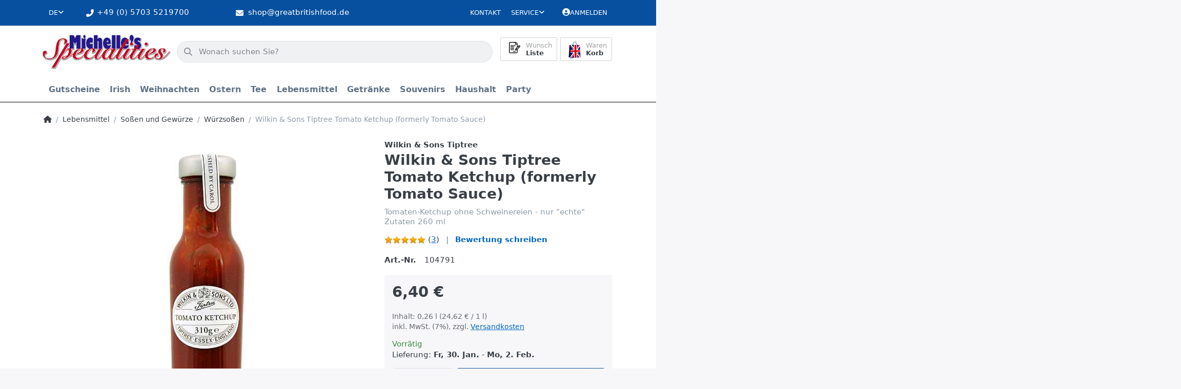

--- FILE ---
content_type: text/html; charset=utf-8
request_url: https://www.greatbritishfood.de/wilkin-sons-tiptree-tomato-ketchup-formerly-tomato-sauce-
body_size: 123167
content:
<!DOCTYPE html>
<html data-pnotify-firstpos1="0" lang="de" dir="ltr">
<head>
    <meta charset="utf-8" />
    <meta name="viewport" content="width=device-width, initial-scale=1.0, maximum-scale=1.0, minimum-scale=1.0, user-scalable=no, viewport-fit=cover, shrink-to-fit=no" />
    <meta name="HandheldFriendly" content="true" />
    <meta name="description" content="" />
    <meta name="keywords" content="" />
    <meta name="generator" content="Smartstore 6.1.0.0" />
    <meta property="sm:root" content="/" />
    <meta name='__rvt' content='CfDJ8Kl9v6TdHAlDtaeRrNRrtF-wIq2ebC3h_BIAeh0L6dVpYxEz8KZ5BsF93eG2zF1vvz4gqtscNIOBnWENyfIOU0p36SDhRKjMbBuTzSa-gle-LLSfQQ3RuLODg9arXLSb4j22xrN6mqbiQ5mRJgejDGc' />

    <meta name='accept-language' content='de-DE'/><title itemprop="name">Michelles Specialities. Wilkin & Sons Tiptree Tomato Ketchup (formerly Tomato Sauce)</title>

    


    <script>
    try {
        if (typeof navigator === 'undefined') navigator = {};
        const html = document.documentElement;
        const classList = html.classList;
        if (/Edge\/\d+/.test(navigator.userAgent)) { classList.add('edge'); }
        else if ('mozMatchesSelector' in html) { classList.add('moz'); }
        else if (/iPad|iPhone|iPod/.test(navigator.userAgent) && !window.MSStream) { classList.add('ios'); }
        else if ('webkitMatchesSelector' in html) { classList.add('wkit'); }
        else if (/constructor/i.test(window.HTMLElement)) { classList.add('safari'); };
        classList.add((this.top === this.window ? 'not-' : '') + 'framed');
    } catch (e) { }
</script>
    

    
    
    <link as="font" rel="preload" href="/lib/fa6/webfonts/fa-solid-900.woff2" crossorigin />
    <link as="font" rel="preload" href="/lib/fa6/webfonts/fa-regular-400.woff2" crossorigin />
    
    
        <link rel="stylesheet" href="/lib/fa6/css/all.min.css" crossorigin />
    


    
        <link href="/bundle/css/site-common.css?v=r7oApy1-c6DpFjFNk27dk1bP0zg" rel="stylesheet" type="text/css" />
    
    <link href="/themes/flex%20gb/theme.css?v=qFhIjqYetIFKiqjT75TWLfiE5No" rel="stylesheet" type="text/css" />


    
        <script src="/bundle/js/jquery.js?v=8_RozPc1R2yH47SeJ06zdSqIRgc"></script>
    <script data-origin="client-res">
	window.Res = {
"Common.Notification": "Benachrichtigung","Common.Close": "Schließen","Common.On": "An","Common.OK": "OK","Common.Cancel": "Abbrechen","Common.Off": "Aus","Common.Exit": "Beenden","Common.CtrlKey": "Strg","Common.ShiftKey": "Umschalt","Common.AltKey": "Alt","Common.DelKey": "Entf","Common.Done": "Erledigt","Common.Failed": "Fehlgeschlagen","Common.EnterKey": "Eingabe","Common.EscKey": "Esc","Common.DontAskAgain": "Nicht mehr fragen","Common.DontShowAgain": "Nicht mehr anzeigen","Common.CopyToClipboard": "In die Zwischenablage kopieren","Common.CopyToClipboard.Failed": "Kopieren ist fehlgeschlagen.","Common.CopyToClipboard.Succeeded": "Kopiert!","Products.Longdesc.More": "Mehr anzeigen","Products.Longdesc.Less": "Weniger anzeigen","Jquery.Validate.Email": "Bitte geben Sie eine gültige E-Mail-Adresse ein.","Jquery.Validate.Required": "Diese Angabe ist erforderlich.","Jquery.Validate.Remote": "Bitte korrigieren Sie dieses Feld.","Jquery.Validate.Url": "Bitte geben Sie eine gültige URL ein.","Jquery.Validate.Date": "Bitte geben Sie ein gültiges Datum ein.","Jquery.Validate.DateISO": "Bitte geben Sie ein gültiges Datum (nach ISO) ein.","Jquery.Validate.Number": "Bitte geben Sie eine gültige Nummer ein.","Jquery.Validate.Digits": "Bitte geben Sie nur Ziffern ein.","Jquery.Validate.Creditcard": "Bitte geben Sie eine gültige Kreditkartennummer ein.","Jquery.Validate.Equalto": "Wiederholen Sie bitte die Eingabe.","Jquery.Validate.Maxlength": "Bitte geben Sie nicht mehr als {0} Zeichen ein.","Jquery.Validate.Minlength": "Bitte geben Sie mindestens {0} Zeichen ein.","Jquery.Validate.Rangelength": "Die Länge der Eingabe darf minimal {0} und maximal {1} Zeichen lang sein.","jquery.Validate.Range": "Bitte geben Sie einen Wert zwischen {0} und {1} ein.","Jquery.Validate.Max": "Bitte geben Sie einen Wert kleiner oder gleich {0} ein.","Jquery.Validate.Min": "Bitte geben Sie einen Wert größer oder gleich {0} ein.","Admin.Common.AreYouSure": "Sind Sie sicher?","Admin.Common.AskToProceed": "Möchten Sie fortfahren?","FileUploader.Dropzone.Message": "Zum Hochladen Dateien hier ablegen oder klicken","FileUploader.Dropzone.DictDefaultMessage": "Dateien zum Hochladen hier ablegen","FileUploader.Dropzone.DictFallbackMessage": "Ihr Browser unterstützt keine Datei-Uploads per Drag\'n\'Drop.","FileUploader.Dropzone.DictFallbackText": "Bitte benutzen Sie das untenstehende Formular, um Ihre Dateien wie in längst vergangenen Zeiten hochzuladen.","FileUploader.Dropzone.DictFileTooBig": "Die Datei ist zu groß ({{filesize}}MB). Maximale Dateigröße: {{maxFilesize}}MB.","FileUploader.Dropzone.DictInvalidFileType": "Dateien dieses Typs können nicht hochgeladen werden.","FileUploader.Dropzone.DictResponseError": "Der Server gab die Antwort {{statusCode}} zurück.","FileUploader.Dropzone.DictCancelUpload": "Upload abbrechen","FileUploader.Dropzone.DictUploadCanceled": "Upload abgebrochen.","FileUploader.Dropzone.DictCancelUploadConfirmation": "Sind Sie sicher, dass Sie den Upload abbrechen wollen?","FileUploader.Dropzone.DictRemoveFile": "Datei entfernen","FileUploader.Dropzone.DictMaxFilesExceeded": "Sie können keine weiteren Dateien hochladen.","FileUploader.StatusWindow.Uploading.File": "Datei wird hochgeladen","FileUploader.StatusWindow.Uploading.Files": "Dateien werden hochgeladen","FileUploader.StatusWindow.Complete.File": "Upload abgeschlossen","FileUploader.StatusWindow.Complete.Files": "Uploads abgeschlossen","FileUploader.StatusWindow.Canceled.File": "Upload abgebrochen","FileUploader.StatusWindow.Canceled.Files": "Uploads abgebrochen",    };

    window.ClientId = "41f73312-fe58-4df0-aa46-f9365c2af230";
</script>

    
    <link as="image" rel="preload" href="//www.greatbritishfood.de/media/15072/content/Logo-Michelles_Specialities.webp" />
    


				<!-- Google Tag Manager -->
				<script>(function(w,d,s,l,i){w[l]=w[l]||[];w[l].push({'gtm.start':
				new Date().getTime(),event:'gtm.js'});var f=d.getElementsByTagName(s)[0],
				j=d.createElement(s),dl=l!='dataLayer'?'&l='+l:'';j.async=true;j.src=
				'https://www.googletagmanager.com/gtm.js?id='+i+dl;f.parentNode.insertBefore(j,f);
				})(window,document,'script','dataLayer','GTM-KZRF7W8');</script>
				<!-- End Google Tag Manager -->
			<!-- Google tag (gtag.js) -->
<script async src="https://www.googletagmanager.com/gtag/js?id=G-ZVR28W6FN7"></script>
<script>
  window.dataLayer = window.dataLayer || [];
  function gtag(){dataLayer.push(arguments);}
  gtag('js', new Date());

  gtag('config', 'G-ZVR28W6FN7');
</script><script src="/Modules/Smartstore.Google.Analytics/js/google-analytics.utils.js"></script>
<script async src="https://www.googletagmanager.com/gtag/js?id=G-YXP89DR0W1"></script><script>var gaProperty='G-YXP89DR0W1';var disableStr='ga-disable-'+gaProperty;if(document.cookie.indexOf(disableStr+'=true')>-1){window[disableStr]=true;}
function gaOptout(){document.cookie=disableStr+'=true; expires=Thu, 31 Dec 2099 23:59:59 UTC; path=/';window[disableStr]=true;alert("Das Tracking ist jetzt deaktiviert");}
window.dataLayer=window.dataLayer||[];function gtag(){window.dataLayer.push(arguments);}
gtag('js',new Date());gtag('consent','default',{'ad_storage':'granted','analytics_storage':'granted','ad_user_data':'granted','ad_personalization':'granted',});gtag('config','G-YXP89DR0W1',{'anonymize_ip':true});</script><script data-origin='globalization'>document.addEventListener('DOMContentLoaded', function () { if (Smartstore.globalization) { Smartstore.globalization.culture = {"name":"de-DE","englishName":"German (Germany)","nativeName":"Deutsch (Deutschland)","isRTL":false,"language":"de","numberFormat":{",":".",".":",","pattern":[1],"decimals":2,"groupSizes":[3],"+":"+","-":"-","NaN":"NaN","negativeInfinity":"-∞","positiveInfinity":"∞","percent":{",":".",".":",","pattern":[0,0],"decimals":2,"groupSizes":[3],"symbol":"%"},"currency":{",":".",".":",","pattern":[8,3],"decimals":2,"groupSizes":[3],"symbol":"€"}},"dateTimeFormat":{"calendarName":"Gregorianischer Kalender","/":".",":":":","firstDay":1,"twoDigitYearMax":2049,"AM":null,"PM":null,"days":{"names":["Sonntag","Montag","Dienstag","Mittwoch","Donnerstag","Freitag","Samstag"],"namesAbbr":["So","Mo","Di","Mi","Do","Fr","Sa"],"namesShort":["S","M","D","M","D","F","S"]},"months":{"names":["Januar","Februar","März","April","Mai","Juni","Juli","August","September","Oktober","November","Dezember",""],"namesAbbr":["Jan.","Feb.","März","Apr.","Mai","Juni","Juli","Aug.","Sept.","Okt.","Nov.","Dez.",""]},"patterns":{"d":"dd.MM.yyyy","D":"dddd, d. MMMM yyyy","t":"HH:mm","T":"HH:mm:ss","g":"dd.MM.yyyy HH:mm","G":"dd.MM.yyyy HH:mm:ss","f":"dddd, d. MMMM yyyy HH:mm:ss","F":"dddd, d. MMMM yyyy HH:mm:ss","M":"d. MMMM","Y":"MMMM yyyy","u":"yyyy'-'MM'-'dd HH':'mm':'ss'Z'"}}}; }; });</script><meta property='sm:pagedata' content='{"type":"category","id":"373","menuItemId":1,"entityId":373,"parentId":359}' />
    <meta property='og:site_name' content='Michelle&#x27;s Specialities' />
    <meta property='og:site' content='https://www.greatbritishfood.de/' />
    <meta property='og:url' content='https://www.greatbritishfood.de/wilkin-sons-tiptree-tomato-ketchup-formerly-tomato-sauce-/' />
    <meta property='og:type' content='product' />
    <meta property='og:title' content='Wilkin &amp;amp; Sons Tiptree Tomato Ketchup (formerly Tomato Sauce)' />
    <meta property='twitter:card' content='summary' />
    <meta property='twitter:title' content='Wilkin &amp;amp; Sons Tiptree Tomato Ketchup (formerly Tomato Sauce)' />

        <meta property='og:description' content='Tomaten-Ketchup ohne Schweinereien - nur &amp;quot;echte&amp;quot; Zutaten&amp;#xD;&amp;#xA; 260 ml' />
        <meta property='twitter:description' content='Tomaten-Ketchup ohne Schweinereien - nur &amp;quot;echte&amp;quot; Zutaten&amp;#xD;&amp;#xA; 260 ml' />

        <meta property='og:image' content='https://www.greatbritishfood.de/media/8445/catalog/kadisproduct/104791_01.jpg' />
        <meta property='og:image:type' content='image/jpeg' />
        <meta property='twitter:image' content='https://www.greatbritishfood.de/media/8445/catalog/kadisproduct/104791_01.jpg' />
            <meta property='og:image:alt' content='Bild von Wilkin &amp;amp; Sons Tiptree Tomato Ketchup (formerly Tomato Sauce)' />
            <meta property='twitter:image:alt' content='Bild von Wilkin &amp;amp; Sons Tiptree Tomato Ketchup (formerly Tomato Sauce)' />
            <meta property='og:image:width' content='186' />
            <meta property='og:image:height' content='600' />

    


    
    
    


    <script src="/js/smartstore.globalization.adapter.js"></script>

    

    <link rel="shortcut icon" href='//www.greatbritishfood.de/media/9551/content/favicon.ico?v=6.1' />



    <!-- Apple touch icons -->
        <link rel="icon" type="image/png" sizes="57x57" href="//www.greatbritishfood.de/media/9550/content/Logo-Michelles_Specialities_x180.png?size=57" />
        <link rel="icon" type="image/png" sizes="60x60" href="//www.greatbritishfood.de/media/9550/content/Logo-Michelles_Specialities_x180.png?size=60" />
        <link rel="icon" type="image/png" sizes="72x72" href="//www.greatbritishfood.de/media/9550/content/Logo-Michelles_Specialities_x180.png?size=72" />
        <link rel="icon" type="image/png" sizes="76x76" href="//www.greatbritishfood.de/media/9550/content/Logo-Michelles_Specialities_x180.png?size=76" />
        <link rel="icon" type="image/png" sizes="114x114" href="//www.greatbritishfood.de/media/9550/content/Logo-Michelles_Specialities_x180.png?size=114" />
        <link rel="icon" type="image/png" sizes="120x120" href="//www.greatbritishfood.de/media/9550/content/Logo-Michelles_Specialities_x180.png?size=120" />
        <link rel="icon" type="image/png" sizes="144x144" href="//www.greatbritishfood.de/media/9550/content/Logo-Michelles_Specialities_x180.png?size=144" />
        <link rel="icon" type="image/png" sizes="152x152" href="//www.greatbritishfood.de/media/9550/content/Logo-Michelles_Specialities_x180.png?size=152" />
        <link rel="icon" type="image/png" sizes="180x180" href="//www.greatbritishfood.de/media/9550/content/Logo-Michelles_Specialities_x180.png?size=180" />

    <!-- Microsoft tiles -->
    <meta name="msapplication-TileImage" content="//www.greatbritishfood.de/media/9552/content/Logo-Michelles_Specialities_x150.png?size=144">
    <meta name="msapplication-config" content="/browserconfig.xml" />

</head>

<body class="lyt-cols-1">
    
    

<div id="page">
    <div class="canvas-blocker canvas-slidable"></div>

    <div class="page-main canvas-slidable">

        <header id="header">
            <div class="menubar-section d-none d-lg-block menubar-light">
                <div class="container menubar-container">
                    



<nav class="menubar navbar navbar-slide">
    <nav class="menubar-group ml-0">


<div class="dropdown language-selector">
    <a class="menubar-link" data-toggle="dropdown" aria-haspopup="true" aria-expanded="false" href="#">
        <span>DE</span>
        <i class="fa fa-angle-down"></i>
    </a>
    <div class="dropdown-menu" aria-labelledby="dLabel">
            <a href="/set-language/1/?returnUrl=wilkin-sons-tiptree-tomato-ketchup-formerly-tomato-sauce-" title="Deutsch (DE)" rel="nofollow" class="dropdown-item disabled" data-selected="true" data-abbreviation="Deutsch">
                    <img src="/images/flags/de.png" alt="de.png" />
                <span>Deutsch</span>
            </a>
            <a href="/set-language/2/?returnUrl=wilkin-sons-tiptree-tomato-ketchup-formerly-tomato-sauce-" title="Englisch (EN)" rel="nofollow" class="dropdown-item" data-selected="false" data-abbreviation="Englisch">
                    <img src="/images/flags/gb.png" alt="gb.png" />
                <span>Englisch</span>
            </a>
    </div>
</div>

    </nav>

    <i class="fas fa-phone-alt"></i>
    <nav class="menubar-group custom-topbar">
        <div class="custom-text">
            <p>&#x2B;49 (0) 5703 5219700</p>
        </div>
    </nav>

    <i class="fas fa-envelope"></i>
    <nav class="menubar-group custom-topbar">
        <div class="custom-text2">
            <p>shop@greatbritishfood.de</p>
        </div>
    </nav>

    <i class="far fa-shipping-fast"></i>
    <nav class="menubar-group custom-topbar">
        <div class="custom-text3">
            <p>Versandkostenfrei ab 150€ in DE</p>
        </div>
    </nav>

    <nav class="menubar-group ml-auto">
        

            <a class="menubar-link" href="/contactus/">Kontakt</a>

        


<div class="cms-menu cms-menu-dropdown" data-menu-name="helpandservice">
    <div class="dropdown">
        <a data-toggle="dropdown" aria-haspopup="true" aria-expanded="false" href="#" rel="nofollow" class="menubar-link">
            <span>Service</span>
            <i class="fal fa-angle-down menubar-caret"></i>
        </a>
        <div class="dropdown-menu">
                <a href="/newproducts/" class="dropdown-item menu-link">
                    <span>Neu eingetroffen</span>
                </a>
                <a href="/recentlyviewedproducts/" class="dropdown-item menu-link">
                    <span>Zuletzt angesehen</span>
                </a>
                <a href="/widerrufsrecht/" class="dropdown-item menu-link">
                    <span>Widerrufsrecht</span>
                </a>
                <a href="/versandkosten-und-zahlungsbedingungen/" class="dropdown-item menu-link">
                    <span>Versandkosten und Zahlungsbedingungen</span>
                </a>
                <a href="/agb/" class="dropdown-item menu-link">
                    <span>AGB</span>
                </a>
        </div>
    </div>
</div>

</menu>

    </nav>

    

    <nav id="menubar-my-account" class="menubar-group">
        <div class="dropdown">
            <a class="menubar-link" aria-haspopup="true" aria-expanded="false" href="/login/" rel="nofollow">
                <i class="fal fa-user-circle menubar-icon"></i>

                    <span>Anmelden</span>
            </a>

        </div>
        
    </nav>

    
</nav>


                </div>
            </div>
            <div class="shopbar-section shopbar-light">
                <div class="container shopbar-container">
                    
<div class="shopbar">
    <div class="shopbar-col-group shopbar-col-group-brand">
        <div class="shopbar-col shop-logo">
            
<a class="brand" href="/">
        
        <img src='//www.greatbritishfood.de/media/15072/content/Logo-Michelles_Specialities.webp' alt="Michelle&#x27;s Specialities" title="Michelle&#x27;s Specialities" class="img-fluid" width="400" height="108" />
</a>

        </div>
        <div class="shopbar-col shopbar-search">
            
                

<form action="/search/" class="instasearch-form has-icon" method="get">
    <input type="text" class="instasearch-term form-control text-truncate" name="q" placeholder="Wonach suchen Sie?" data-instasearch="true" data-minlength="2" data-showthumbs="true" data-url="/instantsearch/" data-origin="Search/Search" autocomplete="off" />
    
    <div class="instasearch-addon d-flex align-items-center justify-content-center">
        <button type="button" class="instasearch-clear input-clear">
            <i class="fa fa-xmark"></i>
        </button>
    </div>

    <span class="input-group-icon instasearch-icon">
        <i class="fa fa-magnifying-glass"></i>
    </span>

    <div class="instasearch-drop">
        <div class="instasearch-drop-body clearfix"></div>
    </div>

    
</form>
            
        </div>
    </div>

    <div class="shopbar-col-group shopbar-col-group-tools">
        

<div class="shopbar-col shopbar-tools" data-summary-href="/shoppingcart/cartsummary/?cart=True&amp;wishlist=True&amp;compare=False">

    <div class="shopbar-tool d-lg-none" id="shopbar-menu">
        <a class="shopbar-button" href="#" data-toggle="offcanvas" data-autohide="true" data-placement="start" data-fullscreen="false" data-disablescrolling="true" data-target="#offcanvas-menu">
            <span class="shopbar-button-icon">
                <i class="icm icm-menu"></i>
            </span>
            <span class="shopbar-button-label-sm">
                Menü
            </span>
        </a>
    </div>

    

    <div class="shopbar-tool d-lg-none" id="shopbar-user">
        <a class="shopbar-button" href="/login/">
            <span class="shopbar-button-icon">
                <i class="icm icm-user"></i>
            </span>
            <span class="shopbar-button-label-sm">
                Anmelden
            </span>
        </a>
    </div>

    

    <div class="shopbar-tool" id="shopbar-wishlist" data-target="#wishlist-tab">
        <a class="shopbar-button navbar-toggler" data-toggle="offcanvas" data-summary-href="/shoppingcart/cartsummary/?wishlist=True" data-autohide="true" data-placement="end" data-fullscreen="false" data-disablescrolling="true" data-target="#offcanvas-cart" href="/wishlist/">
            <span class="shopbar-button-icon">
                <i class="icm icm-heart"></i>
                <span class='badge badge-pill badge-counter badge-counter-ring label-cart-amount badge-warning' data-bind-to="WishlistItemsCount" style="display: none">
                    0
                </span>
            </span>
            <span class="shopbar-button-label">
                <span>Wunsch</span><br />
                <strong>Liste</strong>
            </span>
            <span class="shopbar-button-label-sm">
                Wunschliste
            </span>
        </a>
    </div>

    <div class="shopbar-tool" id="shopbar-cart" data-target="#cart-tab">
        <a class="shopbar-button navbar-toggler" data-toggle="offcanvas" data-summary-href="/shoppingcart/cartsummary/?cart=True" data-autohide="true" data-placement="end" data-fullscreen="false" data-disablescrolling="true" data-target="#offcanvas-cart" href="/cart/">
            <span class="shopbar-button-icon">
                <i class="icm icm-bag"></i>
                <span class='badge badge-pill badge-counter badge-counter-ring label-cart-amount badge-warning' data-bind-to="CartItemsCount" style="display: none">
                    0
                </span>
            </span>
            <span class="shopbar-button-label">
                <span>Waren</span><br />
                <strong>Korb</strong>
            </span>
            <span class="shopbar-button-label-sm">
                Warenkorb
            </span>
        </a>
    </div>

    
</div>




    </div>
</div>
                </div>
            </div>
            <div class="megamenu-section d-none d-lg-block">
                <nav class="navbar navbar-light">
                    <div class="container megamenu-container">
                        




<style type="text/css">
    .mega-menu-dropdown { min-height: 370px; }
</style>

<div class="mainmenu megamenu megamenu-blend--next">
    



<div class="cms-menu cms-menu-navbar" data-menu-name="main">
    <div class="megamenu-nav megamenu-nav--prev alpha">
        <a href="#" class="megamenu-nav-btn btn btn-icon"><i class="far fa-chevron-left"></i></a>
    </div>

    <ul class="navbar-nav nav flex-row flex-nowrap" id="menu-main">

            <li id="main-nav-item-286469" data-id="286469" class="nav-item">
                <a href="/gutscheine/" class="nav-link menu-link">
                    <span>Gutscheine</span>
                </a>
            </li>
            <li id="main-nav-item-286470" data-id="286470" class="nav-item dropdown-submenu">
                <a href="/irish/" aria-expanded="false" class="nav-link menu-link dropdown-toggle" data-target="#dropdown-menu-286470">
                    <span>Irish</span>
                </a>
            </li>
            <li id="main-nav-item-286478" data-id="286478" class="nav-item dropdown-submenu">
                <a href="/weihnachten/" aria-expanded="false" class="nav-link menu-link dropdown-toggle" data-target="#dropdown-menu-286478">
                    <span>Weihnachten</span>
                </a>
            </li>
            <li id="main-nav-item-286489" data-id="286489" class="nav-item dropdown-submenu">
                <a href="/ostern/" aria-expanded="false" class="nav-link menu-link dropdown-toggle" data-target="#dropdown-menu-286489">
                    <span>Ostern</span>
                </a>
            </li>
            <li id="main-nav-item-286495" data-id="286495" class="nav-item dropdown-submenu">
                <a href="/tee/" aria-expanded="false" class="nav-link menu-link dropdown-toggle" data-target="#dropdown-menu-286495">
                    <span>Tee</span>
                </a>
            </li>
            <li id="main-nav-item-286508" data-id="286508" class="nav-item dropdown-submenu expanded">
                <a href="/lebensmittel/" aria-expanded="false" class="nav-link menu-link dropdown-toggle" data-target="#dropdown-menu-286508">
                    <span>Lebensmittel</span>
                </a>
            </li>
            <li id="main-nav-item-286607" data-id="286607" class="nav-item dropdown-submenu">
                <a href="/getraenke/" aria-expanded="false" class="nav-link menu-link dropdown-toggle" data-target="#dropdown-menu-286607">
                    <span>Getränke</span>
                </a>
            </li>
            <li id="main-nav-item-286612" data-id="286612" class="nav-item dropdown-submenu">
                <a href="/souvenirs/" aria-expanded="false" class="nav-link menu-link dropdown-toggle" data-target="#dropdown-menu-286612">
                    <span>Souvenirs</span>
                </a>
            </li>
            <li id="main-nav-item-286646" data-id="286646" class="nav-item dropdown-submenu">
                <a href="/haushalt/" aria-expanded="false" class="nav-link menu-link dropdown-toggle" data-target="#dropdown-menu-286646">
                    <span>Haushalt</span>
                </a>
            </li>
            <li id="main-nav-item-286650" data-id="286650" class="nav-item dropdown-submenu">
                <a href="/party/" aria-expanded="false" class="nav-link menu-link dropdown-toggle" data-target="#dropdown-menu-286650">
                    <span>Party</span>
                </a>
            </li>

    </ul>

    <div class="megamenu-nav megamenu-nav--next omega">
        <a href="#" class="megamenu-nav-btn btn btn-icon"><i class="far fa-chevron-right"></i></a>
    </div>
</div>
</div>

<div class="megamenu-dropdown-container container" style="--y: 16px">
        <div id="dropdown-menu-286469" data-id="286469"
             data-entity-id="225"
             data-entity-name="Category"
             data-display-rotator="false">
            <div class="dropdown-menu mega-menu-dropdown">
                

                

                <div class="row mega-menu-dropdown-row">
                    

                    <div class="col-md-3 col-sm-6">
                    </div>

                </div>

                    
            </div>
        </div>
        <div id="dropdown-menu-286470" data-id="286470"
             data-entity-id="226"
             data-entity-name="Category"
             data-display-rotator="false">
            <div class="dropdown-menu mega-menu-dropdown">
                

                

                <div class="row mega-menu-dropdown-row">
                    

                    <div class="col-md-3 col-sm-6">
                            <a href="/tea/" id="dropdown-heading-286471" data-id="286471" class="mega-menu-dropdown-heading">
                                <span>Tea</span>

                            </a>
                            <a href="/irish/drinks/" id="dropdown-heading-286472" data-id="286472" class="mega-menu-dropdown-heading">
                                <span>Drinks</span>

                            </a>
                            <a href="/kekse/" id="dropdown-heading-286473" data-id="286473" class="mega-menu-dropdown-heading">
                                <span>Kekse</span>

                            </a>
                            <a href="/snacks/" id="dropdown-heading-286474" data-id="286474" class="mega-menu-dropdown-heading">
                                <span>Snacks</span>

                            </a>
                            <a href="/suesswaren/" id="dropdown-heading-286475" data-id="286475" class="mega-menu-dropdown-heading">
                                <span>Süsswaren</span>

                            </a>
                            <a href="/konfitueren/" id="dropdown-heading-286476" data-id="286476" class="mega-menu-dropdown-heading">
                                <span>Konfitüren</span>

                            </a>
                            <a href="/condiments/" id="dropdown-heading-286477" data-id="286477" class="mega-menu-dropdown-heading">
                                <span>Condiments</span>

                            </a>
                    </div>

                </div>

                    
            </div>
        </div>
        <div id="dropdown-menu-286478" data-id="286478"
             data-entity-id="234"
             data-entity-name="Category"
             data-display-rotator="false">
            <div class="dropdown-menu mega-menu-dropdown">
                

                

                <div class="row mega-menu-dropdown-row">
                    

                    <div class="col-md-3 col-sm-6">
                            <a href="/christmas-cracker/" id="dropdown-heading-286479" data-id="286479" class="mega-menu-dropdown-heading">
                                <span>Christmas Cracker</span>

                            </a>
                            <a href="/angebote/" id="dropdown-heading-286480" data-id="286480" class="mega-menu-dropdown-heading">
                                <span>Angebote</span>

                            </a>
                            <a href="/adventskalender/" id="dropdown-heading-286481" data-id="286481" class="mega-menu-dropdown-heading">
                                <span>Adventskalender</span>

                            </a>
                            <a href="/selection-packs/" id="dropdown-heading-286482" data-id="286482" class="mega-menu-dropdown-heading">
                                <span>Selection Packs</span>

                            </a>
                            <a href="/geschenkpackungen/" id="dropdown-heading-286483" data-id="286483" class="mega-menu-dropdown-heading">
                                <span>Geschenkpackungen</span>

                            </a>
                            <a href="/christmas-pudding-christmas-cake/" id="dropdown-heading-286484" data-id="286484" class="mega-menu-dropdown-heading">
                                <span>Christmas Pudding, Christmas Cake</span>

                            </a>
                            <a href="/mince-pies/" id="dropdown-heading-286485" data-id="286485" class="mega-menu-dropdown-heading">
                                <span>Mince Pies</span>

                            </a>
                            <a href="/fuellung-fuer-die-pute/" id="dropdown-heading-286486" data-id="286486" class="mega-menu-dropdown-heading">
                                <span>Füllung für die Pute</span>

                            </a>
                            <a href="/weihnachts-backzutaten/" id="dropdown-heading-286487" data-id="286487" class="mega-menu-dropdown-heading">
                                <span>Weihnachts-Backzutaten</span>

                            </a>
                            <a href="/papierwaren/" id="dropdown-heading-286488" data-id="286488" class="mega-menu-dropdown-heading">
                                <span>Papierwaren</span>

                            </a>
                    </div>

                </div>

                    
            </div>
        </div>
        <div id="dropdown-menu-286489" data-id="286489"
             data-entity-id="245"
             data-entity-name="Category"
             data-display-rotator="false">
            <div class="dropdown-menu mega-menu-dropdown">
                

                

                <div class="row mega-menu-dropdown-row">
                    

                    <div class="col-md-3 col-sm-6">
                            <a href="/schoko-eier-und-figuren/" id="dropdown-heading-286490" data-id="286490" class="mega-menu-dropdown-heading">
                                <span>Schoko-Eier und Figuren</span>

                            </a>
                            <a href="/kleine-ostereier/" id="dropdown-heading-286491" data-id="286491" class="mega-menu-dropdown-heading">
                                <span>Kleine Ostereier</span>

                            </a>
                            <a href="/mittlere-ostereier/" id="dropdown-heading-286492" data-id="286492" class="mega-menu-dropdown-heading">
                                <span>Mittlere Ostereier</span>

                            </a>
                            <a href="/grosse-ostereier/" id="dropdown-heading-286493" data-id="286493" class="mega-menu-dropdown-heading">
                                <span>Große Ostereier</span>

                            </a>
                            <a href="/riesige-ostereier/" id="dropdown-heading-286494" data-id="286494" class="mega-menu-dropdown-heading">
                                <span>Riesige Ostereier</span>

                            </a>
                    </div>

                </div>

                    
            </div>
        </div>
        <div id="dropdown-menu-286495" data-id="286495"
             data-entity-id="251"
             data-entity-name="Category"
             data-display-rotator="false">
            <div class="dropdown-menu mega-menu-dropdown">
                

                

                <div class="row mega-menu-dropdown-row">
                    

                    <div class="col-md-3 col-sm-6">
                            <a href="/tees/" id="dropdown-heading-286496" data-id="286496" class="mega-menu-dropdown-heading">
                                <span>Tees</span>

                            </a>
                            <a href="/pg-tips/" id="dropdown-heading-286497" data-id="286497" class="mega-menu-dropdown-heading">
                                <span>PG Tips</span>

                            </a>
                            <a href="/tetley/" id="dropdown-heading-286498" data-id="286498" class="mega-menu-dropdown-heading">
                                <span>Tetley</span>

                            </a>
                            <a href="/twinings/" id="dropdown-heading-286499" data-id="286499" class="mega-menu-dropdown-heading">
                                <span>Twinings</span>

                            </a>
            <span class="mega-menu-subitem-wrap">
                <a href="/twinings-tee/" id="megamenu-subitem-286500" data-id="286500" class="mega-menu-subitem">
                    <span>Twinings Tee</span>
                </a>
            </span>
            <span class="mega-menu-subitem-wrap">
                <a href="/twinings-schwarzer-tee-in-teebeuteln/" id="megamenu-subitem-286501" data-id="286501" class="mega-menu-subitem">
                    <span>Twinings Schwarzer Tee in Teebeuteln</span>
                </a>
            </span>
            <span class="mega-menu-subitem-wrap">
                <a href="/twinings-gruener-tee/" id="megamenu-subitem-286502" data-id="286502" class="mega-menu-subitem">
                    <span>Twinings Grüner Tee</span>
                </a>
            </span>
            <span class="mega-menu-subitem-wrap">
                <a href="/twinings-loser-tee/" id="megamenu-subitem-286503" data-id="286503" class="mega-menu-subitem">
                    <span>Twinings loser Tee</span>
                </a>
            </span>
            <span class="mega-menu-subitem-wrap">
                <a href="/alle-kraeuter-/fruechtetees/" id="megamenu-subitem-286504" data-id="286504" class="mega-menu-subitem">
                    <span>alle Kräuter-/Früchtetees</span>
                </a>
            </span>
                            <a href="/typhoo/" id="dropdown-heading-286505" data-id="286505" class="mega-menu-dropdown-heading">
                                <span>Typhoo</span>

                            </a>
                            <a href="/yorkshire-tea/" id="dropdown-heading-286506" data-id="286506" class="mega-menu-dropdown-heading">
                                <span>Yorkshire Tea</span>

                            </a>
                            <a href="/heissgetraenke/" id="dropdown-heading-286507" data-id="286507" class="mega-menu-dropdown-heading">
                                <span>Heißgetränke</span>

                            </a>
                    </div>

                </div>

                    
            </div>
        </div>
        <div id="dropdown-menu-286508" data-id="286508"
             data-entity-id="266"
             data-entity-name="Category"
             data-display-rotator="false">
            <div class="dropdown-menu mega-menu-dropdown">
                

                

                <div class="row mega-menu-dropdown-row">
                    

                    <div class="col-md-3 col-sm-6">
                            <a href="/backzutaten/" id="dropdown-heading-286509" data-id="286509" class="mega-menu-dropdown-heading">
                                <span>Backzutaten</span>

                            </a>
            <span class="mega-menu-subitem-wrap">
                <a href="/backmischungen/" id="megamenu-subitem-286510" data-id="286510" class="mega-menu-subitem">
                    <span>Backmischungen</span>
                </a>
            </span>
            <span class="mega-menu-subitem-wrap">
                <a href="/dr-oetker/" id="megamenu-subitem-286511" data-id="286511" class="mega-menu-subitem">
                    <span>Dr. Oetker</span>
                </a>
            </span>
            <span class="mega-menu-subitem-wrap">
                <a href="/kuchenfuellungen/" id="megamenu-subitem-286512" data-id="286512" class="mega-menu-subitem">
                    <span>Kuchenfüllungen</span>
                </a>
            </span>
            <span class="mega-menu-subitem-wrap">
                <a href="/zucker/" id="megamenu-subitem-286513" data-id="286513" class="mega-menu-subitem">
                    <span>Zucker</span>
                </a>
            </span>
            <span class="mega-menu-subitem-wrap">
                <a href="/sonstige/" id="megamenu-subitem-286514" data-id="286514" class="mega-menu-subitem">
                    <span>Sonstige</span>
                </a>
            </span>
                            <a href="/brot-und-kuchen/" id="dropdown-heading-286515" data-id="286515" class="mega-menu-dropdown-heading">
                                <span>Brot und Kuchen</span>

                            </a>
            <span class="mega-menu-subitem-wrap">
                <a href="/kuchen/" id="megamenu-subitem-286516" data-id="286516" class="mega-menu-subitem">
                    <span>Kuchen</span>
                </a>
            </span>
            <span class="mega-menu-subitem-wrap">
                <a href="/flapjacks/" id="megamenu-subitem-286517" data-id="286517" class="mega-menu-subitem">
                    <span>Flapjacks</span>
                </a>
            </span>
            <span class="mega-menu-subitem-wrap">
                <a href="/brot/" id="megamenu-subitem-286518" data-id="286518" class="mega-menu-subitem">
                    <span>Brot</span>
                </a>
            </span>
                            <a href="/desserts/" id="dropdown-heading-286519" data-id="286519" class="mega-menu-dropdown-heading">
                                <span>Desserts</span>

                            </a>
            <span class="mega-menu-subitem-wrap">
                <a href="/plumpudding/" id="megamenu-subitem-286520" data-id="286520" class="mega-menu-subitem">
                    <span>Plumpudding</span>
                </a>
            </span>
            <span class="mega-menu-subitem-wrap">
                <a href="/sonstige-2/" id="megamenu-subitem-286521" data-id="286521" class="mega-menu-subitem">
                    <span>Sonstige</span>
                </a>
            </span>
            <span class="mega-menu-subitem-wrap">
                <a href="/ambrosia/" id="megamenu-subitem-286522" data-id="286522" class="mega-menu-subitem">
                    <span>Ambrosia</span>
                </a>
            </span>
            <span class="mega-menu-subitem-wrap">
                <a href="/angel-delight/" id="megamenu-subitem-286523" data-id="286523" class="mega-menu-subitem">
                    <span>Angel Delight</span>
                </a>
            </span>
            <span class="mega-menu-subitem-wrap">
                <a href="/birds/" id="megamenu-subitem-286524" data-id="286524" class="mega-menu-subitem">
                    <span>Birds</span>
                </a>
            </span>
            <span class="mega-menu-subitem-wrap">
                <a href="/dessertsossen/" id="megamenu-subitem-286525" data-id="286525" class="mega-menu-subitem">
                    <span>Dessertsoßen</span>
                </a>
            </span>
            <span class="mega-menu-subitem-wrap">
                <a href="/sponge-pudding/" id="megamenu-subitem-286526" data-id="286526" class="mega-menu-subitem">
                    <span>Sponge Pudding</span>
                </a>
            </span>
            <span class="mega-menu-subitem-wrap">
                <a href="/wackelpudding/" id="megamenu-subitem-286527" data-id="286527" class="mega-menu-subitem">
                    <span>Wackelpudding</span>
                </a>
            </span>
                    </div><div class="col-md-3 col-sm-6">
                            <a href="/zum-fruehstueck/" id="dropdown-heading-286528" data-id="286528" class="mega-menu-dropdown-heading">
                                <span>Zum Frühstück</span>

                            </a>
            <span class="mega-menu-subitem-wrap">
                <a href="/cerealien-heiss/" id="megamenu-subitem-286529" data-id="286529" class="mega-menu-subitem">
                    <span>Cerealien warm</span>
                </a>
            </span>
            <span class="mega-menu-subitem-wrap">
                <a href="/cerealien-kalt/" id="megamenu-subitem-286530" data-id="286530" class="mega-menu-subitem">
                    <span>Cerealien kalt</span>
                </a>
            </span>
            <span class="mega-menu-subitem-wrap">
                <a href="/herzhafte-aufstriche/" id="megamenu-subitem-286531" data-id="286531" class="mega-menu-subitem">
                    <span>Herzhafte Aufstriche</span>
                </a>
            </span>
            <span class="mega-menu-subitem-wrap">
                <a href="/suesse-aufstriche/" id="megamenu-subitem-286532" data-id="286532" class="mega-menu-subitem">
                    <span>Süße Aufstriche</span>
                </a>
            </span>
                            <a href="/fleischwaren/" id="dropdown-heading-286541" data-id="286541" class="mega-menu-dropdown-heading">
                                <span>Fleischwaren</span>

                            </a>
                            <a href="/kekse-2/" id="dropdown-heading-286542" data-id="286542" class="mega-menu-dropdown-heading">
                                <span>Kekse</span>

                            </a>
            <span class="mega-menu-subitem-wrap">
                <a href="/sonstige-4/" id="megamenu-subitem-286543" data-id="286543" class="mega-menu-subitem">
                    <span>Sonstige</span>
                </a>
            </span>
            <span class="mega-menu-subitem-wrap">
                <a href="/burtons/" id="megamenu-subitem-286544" data-id="286544" class="mega-menu-subitem">
                    <span>Burtons</span>
                </a>
            </span>
            <span class="mega-menu-subitem-wrap">
                <a href="/crawfords/" id="megamenu-subitem-286545" data-id="286545" class="mega-menu-subitem">
                    <span>Crawfords</span>
                </a>
            </span>
            <span class="mega-menu-subitem-wrap">
                <a href="/cadbury-kekse/" id="megamenu-subitem-286546" data-id="286546" class="mega-menu-subitem">
                    <span>Cadbury Kekse</span>
                </a>
            </span>
            <span class="mega-menu-subitem-wrap">
                <a href="/mcvities/" id="megamenu-subitem-286547" data-id="286547" class="mega-menu-subitem">
                    <span>McVities</span>
                </a>
            </span>
            <span class="mega-menu-subitem-wrap">
                <a href="/herzhafte-kekse/" id="megamenu-subitem-286548" data-id="286548" class="mega-menu-subitem">
                    <span>Herzhafte Kekse</span>
                </a>
            </span>
            <span class="mega-menu-subitem-wrap">
                <a href="/nairns-haferkekse/" id="megamenu-subitem-286549" data-id="286549" class="mega-menu-subitem">
                    <span>Nairns Haferkekse</span>
                </a>
            </span>
            <span class="mega-menu-subitem-wrap">
                <a href="/shortbread/" id="megamenu-subitem-286550" data-id="286550" class="mega-menu-subitem">
                    <span>Shortbread</span>
                </a>
            </span>
                            <a href="/kochzutaten/" id="dropdown-heading-286551" data-id="286551" class="mega-menu-dropdown-heading">
                                <span>Kochzutaten</span>

                            </a>
            <span class="mega-menu-subitem-wrap">
                <a href="/sonstige-5/" id="megamenu-subitem-286552" data-id="286552" class="mega-menu-subitem">
                    <span>Sonstige</span>
                </a>
            </span>
            <span class="mega-menu-subitem-wrap">
                <a href="/bisto-und-oxo/" id="megamenu-subitem-286553" data-id="286553" class="mega-menu-subitem">
                    <span>Bisto und Oxo</span>
                </a>
            </span>
            <span class="mega-menu-subitem-wrap">
                <a href="/exotische-kueche/" id="megamenu-subitem-286554" data-id="286554" class="mega-menu-subitem">
                    <span>Exotische Küche</span>
                </a>
            </span>
            <span class="mega-menu-subitem-wrap">
                <a href="/kochsossen-2/" id="megamenu-subitem-286559" data-id="286559" class="mega-menu-subitem">
                    <span>Kochsoßen</span>
                </a>
            </span>
            <span class="mega-menu-subitem-wrap">
                <a href="/kraeuter-und-gewuerze/" id="megamenu-subitem-286560" data-id="286560" class="mega-menu-subitem">
                    <span>Kräuter und Gewürze</span>
                </a>
            </span>
            <span class="mega-menu-subitem-wrap">
                <a href="/bratenfuellung/" id="megamenu-subitem-286561" data-id="286561" class="mega-menu-subitem">
                    <span>Bratenfüllung</span>
                </a>
            </span>
                    </div><div class="col-md-3 col-sm-6">
                            <a href="/konserven/" id="dropdown-heading-286562" data-id="286562" class="mega-menu-dropdown-heading">
                                <span>Konserven</span>

                            </a>
            <span class="mega-menu-subitem-wrap">
                <a href="/sonstige-7/" id="megamenu-subitem-286563" data-id="286563" class="mega-menu-subitem">
                    <span>Sonstige</span>
                </a>
            </span>
            <span class="mega-menu-subitem-wrap">
                <a href="/baked-beans/" id="megamenu-subitem-286564" data-id="286564" class="mega-menu-subitem">
                    <span>Baked Beans</span>
                </a>
            </span>
            <span class="mega-menu-subitem-wrap">
                <a href="/fruechte/" id="megamenu-subitem-286565" data-id="286565" class="mega-menu-subitem">
                    <span>Früchte</span>
                </a>
            </span>
            <span class="mega-menu-subitem-wrap">
                <a href="/fisch/" id="megamenu-subitem-286566" data-id="286566" class="mega-menu-subitem">
                    <span>Fisch</span>
                </a>
            </span>
            <span class="mega-menu-subitem-wrap">
                <a href="/nudeln-in-dosen/" id="megamenu-subitem-286567" data-id="286567" class="mega-menu-subitem">
                    <span>Nudeln in Dosen</span>
                </a>
            </span>
            <span class="mega-menu-subitem-wrap">
                <a href="/erbsen/" id="megamenu-subitem-286568" data-id="286568" class="mega-menu-subitem">
                    <span>Erbsen</span>
                </a>
            </span>
            <span class="mega-menu-subitem-wrap">
                <a href="/suppen/" id="megamenu-subitem-286569" data-id="286569" class="mega-menu-subitem">
                    <span>Suppen</span>
                </a>
            </span>
            <span class="mega-menu-subitem-wrap">
                <a href="/pies-aus-der-dose/" id="megamenu-subitem-286570" data-id="286570" class="mega-menu-subitem">
                    <span>Pies aus der Dose</span>
                </a>
            </span>
                            <a href="/molkereiprodukte/" id="dropdown-heading-286571" data-id="286571" class="mega-menu-dropdown-heading">
                                <span>Molkereiprodukte</span>

                            </a>
            <span class="mega-menu-subitem-wrap">
                <a href="/dessertsossen-2/" id="megamenu-subitem-286572" data-id="286572" class="mega-menu-subitem">
                    <span>Dessertsoßen</span>
                </a>
            </span>
            <span class="mega-menu-subitem-wrap">
                <a href="/kaese/" id="megamenu-subitem-286573" data-id="286573" class="mega-menu-subitem">
                    <span>Käse</span>
                </a>
            </span>
            <span class="mega-menu-subitem-wrap">
                <a href="/diverse/" id="megamenu-subitem-286574" data-id="286574" class="mega-menu-subitem">
                    <span>Diverse</span>
                </a>
            </span>
                            <a href="/schokolade-suessigkeiten/" id="dropdown-heading-286575" data-id="286575" class="mega-menu-dropdown-heading">
                                <span>Schokolade - Süßigkeiten</span>

                            </a>
            <span class="mega-menu-subitem-wrap">
                <a href="/fudge-und-toffee/" id="megamenu-subitem-286576" data-id="286576" class="mega-menu-subitem">
                    <span>Fudge und Toffee</span>
                </a>
            </span>
            <span class="mega-menu-subitem-wrap">
                <a href="/schoko-riegel/" id="megamenu-subitem-286577" data-id="286577" class="mega-menu-subitem">
                    <span>Schoko-Riegel</span>
                </a>
            </span>
            <span class="mega-menu-subitem-wrap">
                <a href="/schokoladen-tafeln/" id="megamenu-subitem-286578" data-id="286578" class="mega-menu-subitem">
                    <span>Schokoladen-Tafeln</span>
                </a>
            </span>
            <span class="mega-menu-subitem-wrap">
                <a href="/suessigkeiten/" id="megamenu-subitem-286579" data-id="286579" class="mega-menu-subitem">
                    <span>Süßigkeiten</span>
                </a>
            </span>
            <span class="mega-menu-subitem-wrap">
                <a href="/kaugummi/" id="megamenu-subitem-286580" data-id="286580" class="mega-menu-subitem">
                    <span>Kaugummi</span>
                </a>
            </span>
            <span class="mega-menu-subitem-wrap">
                <a href="/sonstige-8/" id="megamenu-subitem-286581" data-id="286581" class="mega-menu-subitem">
                    <span>Sonstige</span>
                </a>
            </span>
                    </div><div class="col-md-3 col-sm-6">
                            <a href="/snacks-2/" id="dropdown-heading-286582" data-id="286582" class="mega-menu-dropdown-heading">
                                <span>Snacks</span>

                            </a>
            <span class="mega-menu-subitem-wrap">
                <a href="/sonstige-9/" id="megamenu-subitem-286583" data-id="286583" class="mega-menu-subitem">
                    <span>Sonstige</span>
                </a>
            </span>
            <span class="mega-menu-subitem-wrap">
                <a href="/indische-art/" id="megamenu-subitem-286584" data-id="286584" class="mega-menu-subitem">
                    <span>Indische Art</span>
                </a>
            </span>
            <span class="mega-menu-subitem-wrap">
                <a href="/scratchings/" id="megamenu-subitem-286585" data-id="286585" class="mega-menu-subitem">
                    <span>Scratchings</span>
                </a>
            </span>
            <span class="mega-menu-subitem-wrap">
                <a href="/warme-snacks/" id="megamenu-subitem-286586" data-id="286586" class="mega-menu-subitem">
                    <span>Warme Snacks</span>
                </a>
            </span>
            <span class="mega-menu-subitem-wrap">
                <a href="/pretzel-snacks/" id="megamenu-subitem-286587" data-id="286587" class="mega-menu-subitem">
                    <span>Pretzel Snacks</span>
                </a>
            </span>
            <span class="mega-menu-subitem-wrap">
                <a href="/tyrrells-crisps/" id="megamenu-subitem-286588" data-id="286588" class="mega-menu-subitem">
                    <span>Tyrrells Crisps</span>
                </a>
            </span>
            <span class="mega-menu-subitem-wrap">
                <a href="/walkers-crisps/" id="megamenu-subitem-286589" data-id="286589" class="mega-menu-subitem">
                    <span>Walkers Crisps</span>
                </a>
            </span>
                            <a href="/sossen-und-gewuerze/" id="dropdown-heading-286592" data-id="286592" class="mega-menu-dropdown-heading">
                                <span>Soßen und Gewürze</span>

                            </a>
            <span class="mega-menu-subitem-wrap">
                <a href="/sonstige-10/" id="megamenu-subitem-286593" data-id="286593" class="mega-menu-subitem">
                    <span>Sonstige</span>
                </a>
            </span>
            <span class="mega-menu-subitem-wrap">
                <a href="/grillsossen/" id="megamenu-subitem-286594" data-id="286594" class="mega-menu-subitem">
                    <span>Grillsoßen</span>
                </a>
            </span>
            <span class="mega-menu-subitem-wrap">
                <a href="/chutneys/" id="megamenu-subitem-286595" data-id="286595" class="mega-menu-subitem">
                    <span>Chutneys</span>
                </a>
            </span>
            <span class="mega-menu-subitem-wrap">
                <a href="/mayonnaise-und-salatcreme/" id="megamenu-subitem-286596" data-id="286596" class="mega-menu-subitem">
                    <span>Mayonnaise und Salatcreme</span>
                </a>
            </span>
            <span class="mega-menu-subitem-wrap">
                <a href="/minzsosse-minzgelee/" id="megamenu-subitem-286597" data-id="286597" class="mega-menu-subitem">
                    <span>Minzsoße, Minzgelee</span>
                </a>
            </span>
            <span class="mega-menu-subitem-wrap">
                <a href="/senf/" id="megamenu-subitem-286598" data-id="286598" class="mega-menu-subitem">
                    <span>Senf</span>
                </a>
            </span>
            <span class="mega-menu-subitem-wrap">
                <a href="/pickle/" id="megamenu-subitem-286599" data-id="286599" class="mega-menu-subitem">
                    <span>Pickle</span>
                </a>
            </span>
            <span class="mega-menu-subitem-wrap">
                <a href="/sauerkonserven/" id="megamenu-subitem-286602" data-id="286602" class="mega-menu-subitem">
                    <span>Sauerkonserven</span>
                </a>
            </span>
            <span class="mega-menu-subitem-wrap">
                <a href="/relishes/" id="megamenu-subitem-286603" data-id="286603" class="mega-menu-subitem">
                    <span>Relishes</span>
                </a>
            </span>
            <span class="mega-menu-subitem-wrap">
                <a href="/salatsossen/" id="megamenu-subitem-286604" data-id="286604" class="mega-menu-subitem">
                    <span>Salatsoßen</span>
                </a>
            </span>
            <span class="mega-menu-subitem-wrap">
                <a href="/essig/" id="megamenu-subitem-286605" data-id="286605" class="mega-menu-subitem">
                    <span>Essig</span>
                </a>
            </span>
            <span class="mega-menu-subitem-wrap">
                <a href="/wuerzsossen/" id="megamenu-subitem-286606" data-id="286606" class="mega-menu-subitem active">
                    <span>Würzsoßen</span>
                </a>
            </span>
                    </div>

                </div>

                    
            </div>
        </div>
        <div id="dropdown-menu-286607" data-id="286607"
             data-entity-id="375"
             data-entity-name="Category"
             data-display-rotator="false">
            <div class="dropdown-menu mega-menu-dropdown">
                

                

                <div class="row mega-menu-dropdown-row">
                    

                    <div class="col-md-3 col-sm-6">
                            <a href="/sonstige-12/" id="dropdown-heading-286608" data-id="286608" class="mega-menu-dropdown-heading">
                                <span>Sonstige</span>

                            </a>
                            <a href="/sirups/" id="dropdown-heading-286609" data-id="286609" class="mega-menu-dropdown-heading">
                                <span>Sirups</span>

                            </a>
                            <a href="/soft-drinks/" id="dropdown-heading-286610" data-id="286610" class="mega-menu-dropdown-heading">
                                <span>Soft Drinks</span>

                            </a>
                            <a href="/glaeser/" id="dropdown-heading-286611" data-id="286611" class="mega-menu-dropdown-heading">
                                <span>Gläser</span>

                            </a>
                    </div>

                </div>

                    
            </div>
        </div>
        <div id="dropdown-menu-286612" data-id="286612"
             data-entity-id="382"
             data-entity-name="Category"
             data-display-rotator="false">
            <div class="dropdown-menu mega-menu-dropdown">
                

                

                <div class="row mega-menu-dropdown-row">
                    

                    <div class="col-md-3 col-sm-6">
                            <a href="/stifte/" id="dropdown-heading-286613" data-id="286613" class="mega-menu-dropdown-heading">
                                <span>Stifte</span>

                            </a>
                            <a href="/sonstige-13/" id="dropdown-heading-286614" data-id="286614" class="mega-menu-dropdown-heading">
                                <span>Sonstige</span>

                            </a>
                            <a href="/geschenkpackungen-2/" id="dropdown-heading-286615" data-id="286615" class="mega-menu-dropdown-heading">
                                <span>Geschenkpackungen</span>

                            </a>
                            <a href="/aufkleber/" id="dropdown-heading-286616" data-id="286616" class="mega-menu-dropdown-heading">
                                <span>Aufkleber</span>

                            </a>
            <span class="mega-menu-subitem-wrap">
                <a href="/uk-0/" id="megamenu-subitem-286617" data-id="286617" class="mega-menu-subitem">
                    <span>UK</span>
                </a>
            </span>
            <span class="mega-menu-subitem-wrap">
                <a href="/england/" id="megamenu-subitem-286618" data-id="286618" class="mega-menu-subitem">
                    <span>England</span>
                </a>
            </span>
            <span class="mega-menu-subitem-wrap">
                <a href="/scotland/" id="megamenu-subitem-286619" data-id="286619" class="mega-menu-subitem">
                    <span>Scotland</span>
                </a>
            </span>
            <span class="mega-menu-subitem-wrap">
                <a href="/wales/" id="megamenu-subitem-286620" data-id="286620" class="mega-menu-subitem">
                    <span>Wales</span>
                </a>
            </span>
            <span class="mega-menu-subitem-wrap">
                <a href="/ireland/" id="megamenu-subitem-286621" data-id="286621" class="mega-menu-subitem">
                    <span>Ireland</span>
                </a>
            </span>
            <span class="mega-menu-subitem-wrap">
                <a href="/diverse-2/" id="megamenu-subitem-286622" data-id="286622" class="mega-menu-subitem">
                    <span>Diverse</span>
                </a>
            </span>
                            <a href="/flaggen-pins/" id="dropdown-heading-286623" data-id="286623" class="mega-menu-dropdown-heading">
                                <span>Flaggen-Pins</span>

                            </a>
                            <a href="/fuer-die-kueche/" id="dropdown-heading-286624" data-id="286624" class="mega-menu-dropdown-heading">
                                <span>Für die Küche</span>

                            </a>
                            <a href="/kleidung/" id="dropdown-heading-286625" data-id="286625" class="mega-menu-dropdown-heading">
                                <span>Kleidung</span>

                            </a>
                            <a href="/koenigshaus/" id="dropdown-heading-286626" data-id="286626" class="mega-menu-dropdown-heading">
                                <span>Königshaus</span>

                            </a>
                            <a href="/magnete/" id="dropdown-heading-286627" data-id="286627" class="mega-menu-dropdown-heading">
                                <span>Magnete</span>

                            </a>
                            </div><div class="col-md-3 col-sm-6">
                            <a href="/mugs/" id="dropdown-heading-286628" data-id="286628" class="mega-menu-dropdown-heading">
                                <span>Mugs</span>

                            </a>
            <span class="mega-menu-subitem-wrap">
                <a href="/sonstige-14/" id="megamenu-subitem-286629" data-id="286629" class="mega-menu-subitem">
                    <span>Sonstige</span>
                </a>
            </span>
            <span class="mega-menu-subitem-wrap">
                <a href="/dunoon-mugs/" id="megamenu-subitem-286630" data-id="286630" class="mega-menu-subitem">
                    <span>Dunoon Mugs</span>
                </a>
            </span>
                            <a href="/schilder/" id="dropdown-heading-286641" data-id="286641" class="mega-menu-dropdown-heading">
                                <span>Schilder</span>

                            </a>
                            <a href="/schluesselanhaenger/" id="dropdown-heading-286642" data-id="286642" class="mega-menu-dropdown-heading">
                                <span>Schlüsselanhänger</span>

                            </a>
                            <a href="/spielzeug/" id="dropdown-heading-286643" data-id="286643" class="mega-menu-dropdown-heading">
                                <span>Spielzeug</span>

                            </a>
                            <a href="/taschen/" id="dropdown-heading-286644" data-id="286644" class="mega-menu-dropdown-heading">
                                <span>Taschen</span>

                            </a>
                            <a href="/uhren/" id="dropdown-heading-286645" data-id="286645" class="mega-menu-dropdown-heading">
                                <span>Uhren</span>

                            </a>
                    </div>

                </div>

                    
            </div>
        </div>
        <div id="dropdown-menu-286646" data-id="286646"
             data-entity-id="416"
             data-entity-name="Category"
             data-display-rotator="false">
            <div class="dropdown-menu mega-menu-dropdown">
                

                

                <div class="row mega-menu-dropdown-row">
                    

                    <div class="col-md-3 col-sm-6">
                            <a href="/sonstige-16/" id="dropdown-heading-286647" data-id="286647" class="mega-menu-dropdown-heading">
                                <span>Sonstige</span>

                            </a>
                            <a href="/koerperpflege/" id="dropdown-heading-286648" data-id="286648" class="mega-menu-dropdown-heading">
                                <span>Körperpflege</span>

                            </a>
                            <a href="/reinigungs-/waschmittel/" id="dropdown-heading-286649" data-id="286649" class="mega-menu-dropdown-heading">
                                <span>Reinigungs-/Waschmittel</span>

                            </a>
                    </div>

                </div>

                    
            </div>
        </div>
        <div id="dropdown-menu-286650" data-id="286650"
             data-entity-id="429"
             data-entity-name="Category"
             data-display-rotator="false">
            <div class="dropdown-menu mega-menu-dropdown">
                

                

                <div class="row mega-menu-dropdown-row">
                    

                    <div class="col-md-3 col-sm-6">
                            <a href="/tisch/" id="dropdown-heading-286651" data-id="286651" class="mega-menu-dropdown-heading">
                                <span>Tisch</span>

                            </a>
                            <a href="/verkleidung/" id="dropdown-heading-286652" data-id="286652" class="mega-menu-dropdown-heading">
                                <span>Verkleidung</span>

                            </a>
                            <a href="/diverses/" id="dropdown-heading-286653" data-id="286653" class="mega-menu-dropdown-heading">
                                <span>Diverses</span>

                            </a>
                            <a href="/deko/" id="dropdown-heading-286654" data-id="286654" class="mega-menu-dropdown-heading">
                                <span>Deko</span>

                            </a>
            <span class="mega-menu-subitem-wrap">
                <a href="/sonstiges/" id="megamenu-subitem-286655" data-id="286655" class="mega-menu-subitem">
                    <span>Sonstiges</span>
                </a>
            </span>
            <span class="mega-menu-subitem-wrap">
                <a href="/handfahnen-klein/" id="megamenu-subitem-286656" data-id="286656" class="mega-menu-subitem">
                    <span>Handfahnen klein</span>
                </a>
            </span>
            <span class="mega-menu-subitem-wrap">
                <a href="/handfahnen-gross/" id="megamenu-subitem-286657" data-id="286657" class="mega-menu-subitem">
                    <span>Handfahnen gross</span>
                </a>
            </span>
            <span class="mega-menu-subitem-wrap">
                <a href="/fahnen-60-x-90-cm/" id="megamenu-subitem-286658" data-id="286658" class="mega-menu-subitem">
                    <span>Fahnen 60 x 90 cm</span>
                </a>
            </span>
            <span class="mega-menu-subitem-wrap">
                <a href="/fahnen-150-x-90-cm-und-groesser/" id="megamenu-subitem-286659" data-id="286659" class="mega-menu-subitem">
                    <span>Fahnen 150 x 90 cm und größer</span>
                </a>
            </span>
                    </div>

                </div>

                    
            </div>
        </div>

</div>



                    </div>
                </nav>
            </div>
        </header>

        <div id="content-wrapper">

            



            

            <section id="content" class="container">
                

                




<div class="breadcrumb-container d-none d-md-flex flex-wrap align-items-center mb-4">
    <ol class="breadcrumb mb-0" itemscope itemtype="http://schema.org/BreadcrumbList">
        <li class="breadcrumb-item" itemprop="itemListElement" itemscope itemtype="http://schema.org/ListItem">
            <a title="Home" itemprop="item" href="/">
                <meta itemprop="name" content="Startseite">
                <meta itemprop="position" content="1">
                <i class="fa fa-home"></i>
            </a>
        </li>
            <li class="breadcrumb-item" itemprop="itemListElement" itemscope itemtype="http://schema.org/ListItem">
                    <a href="/lebensmittel/" title="Lebensmittel" itemprop="item"><meta itemprop="position" content="2"><span itemprop="name" dir="auto">Lebensmittel</span></a>
            </li>
            <li class="breadcrumb-item" itemprop="itemListElement" itemscope itemtype="http://schema.org/ListItem">
                    <a href="/sossen-und-gewuerze/" title="Soßen und Gewürze" itemprop="item"><meta itemprop="position" content="3"><span itemprop="name" dir="auto">Soßen und Gewürze</span></a>
            </li>
            <li class="breadcrumb-item" itemprop="itemListElement" itemscope itemtype="http://schema.org/ListItem">
                    <a href="/wuerzsossen/" title="Würzsoßen" itemprop="item"><meta itemprop="position" content="4"><span itemprop="name" dir="auto">Würzsoßen</span></a>
            </li>
    </ol>
    <div class="breadcrumb-item active">
        <span>Wilkin & Sons Tiptree Tomato Ketchup (formerly Tomato Sauce)</span>
    </div>
</div>



                <div id="content-body" class="row">


                    <div id="content-center" class="col-lg-12">
                        
                        





<div class="page product-details-page" itemscope itemtype="http://schema.org/Product">
    
    
    <article class="pd page-body">

        <div id="main-update-container" class="update-container" data-url="/product/updateproductdetails/?productId=644&amp;bundleItemId=0" data-id="644">
            <form method="post" id="pd-form" action="/wilkin-sons-tiptree-tomato-ketchup-formerly-tomato-sauce-/">
                <!-- Top Content: Picture, Description, Attrs, Variants, Bundle Items, Price etc. -->
                <section class="row pd-section pd-section-top admin-actions-container">
                    <!-- Picture -->
                    <div class="col-12 col-md-6 col-lg-7 pd-data-col">
                        <div class="pd-data-col-inner">
                            

                            <div id="pd-gallery-container">
                                

<div id="pd-gallery-container-inner">
    <div id="pd-gallery" class="mb-3">
        





<div class="gal-box">
    <!-- Thumbnail navigation -->
    <div class="gal-nav-cell gal-nav-hidden">
        <div class="gal-nav">
            <div class="gal-list">
                <div class="gal-track" itemscope itemtype="http://schema.org/ImageGallery">
                        <div class="gal-item" itemprop="associatedMedia" itemscope itemtype="http://schema.org/ImageObject">
                            <a class="gal-item-viewport"
                               itemprop="contentUrl"
                               href="//www.greatbritishfood.de/media/8445/catalog/kadisproduct/104791_01.jpg"
                               data-type="image"
                               data-width="186"
                               data-height="600"
                               data-medium-image="//www.greatbritishfood.de/media/8445/catalog/kadisproduct/104791_01.jpg?size=600"
                               title="Wilkin &amp; Sons Tiptree Tomato Ketchup (formerly Tomato Sauce), Bild 1 groß"
                               data-picture-id="8445">
                                <img class="gal-item-content file-img" alt="Bild von Wilkin & Sons Tiptree Tomato Ketchup (formerly Tomato Sauce)" title="Wilkin &amp; Sons Tiptree Tomato Ketchup (formerly Tomato Sauce), Bild 1 groß" src="//www.greatbritishfood.de/media/8445/catalog/kadisproduct/104791_01.jpg?size=72" />
                            </a>
                        </div>
                </div>
            </div>
        </div>
    </div>

    <!-- Picture -->
    <div class="gal-cell">
        <div class="gal">
                    <div class="gal-item">
                        <a class="gal-item-viewport" href="//www.greatbritishfood.de/media/8445/catalog/kadisproduct/104791_01.jpg"
                           data-thumb-image="//www.greatbritishfood.de/media/8445/catalog/kadisproduct/104791_01.jpg?size=72"
                           data-medium-image="//www.greatbritishfood.de/media/8445/catalog/kadisproduct/104791_01.jpg?size=600"
                           data-picture-id="8445">
                                <img class="gal-item-content file-img" data-zoom="//www.greatbritishfood.de/media/8445/catalog/kadisproduct/104791_01.jpg" data-zoom-width="186" data-zoom-height="600" alt="Bild von Wilkin &amp; Sons Tiptree Tomato Ketchup (formerly Tomato Sauce)" title="Wilkin &amp; Sons Tiptree Tomato Ketchup (formerly Tomato Sauce)" itemprop="image" src="//www.greatbritishfood.de/media/8445/catalog/kadisproduct/104791_01.jpg?size=600" />
                        </a>
                    </div>
        </div>
    </div>
</div>



    </div>
</div>
                            </div>

                            
                        </div>
                    </div>

                    <!-- Sidebar: Info, Price, Buttons etc. -->
                    <aside class="col-12 col-md-6 col-lg-5 pd-info-col">
                        <div class="zoom-window-container"></div>

                        

                        


<div class="pd-info pd-group">
    <meta itemprop="sku" content="104791" />
    
    

    <!-- Brand -->
    <div class="pd-brand-block" itemprop="brand">
        <a class="pd-brand" href="/wilkin-sons-tiptree/">
                <span>Wilkin &amp; Sons Tiptree</span>
        </a>
        <meta itemprop="name" content="Wilkin &amp; Sons Tiptree">
    </div>

    <!-- Title -->
    <div class="page-title">
        <h1 class="pd-name" itemprop="name">
Wilkin & Sons Tiptree Tomato Ketchup (formerly Tomato Sauce)        </h1>
    </div>

    <!-- Short description -->
        <div class="pd-description">
            Tomaten-Ketchup ohne Schweinereien - nur "echte" Zutaten
 260 ml
        </div>
</div>

<!-- Review Overview -->
    


<div class="pd-review-summary pd-group"  itemprop='aggregateRating' itemscope itemtype='http://schema.org/AggregateRating'>
    <div class="pd-rating-box">
        <div class="rating">
            <div style="width: 100%"></div>
        </div>
        <span class="pd-review-count">(<a href="/product/reviews/644/">3</a>)</span>
    </div>

    <div class="pd-review-link link-dnu">
            <a href="/product/reviews/644/" class="link-dnu">Bewertung schreiben</a>
            <meta itemprop="ratingValue" content='5.0' />
            <meta itemprop="reviewCount" content='3' />
            <meta itemprop="ratingCount" content='3' />
    </div>
    
</div>


                        

                            
                            <!-- Product attributes (SKU, EAN, Weight etc.) -->
                            <div class="pd-attrs-container" data-partial="Attrs">
                                


<table class="pd-attrs pd-group">
    
    <tr class="pd-attr-sku">
        <td>Art.-Nr.</td>
        <td itemprop="sku">104791</td>
    </tr>
    
    
    
    

    
</table>
                            </div>
                            <!-- Offer box -->
                            


<div class="pd-offer" itemprop="offers" itemscope itemtype="http://schema.org/Offer">
    <meta itemprop="itemCondition" content="http://schema.org/NewCondition" />
    <link itemprop="url" href="https://www.greatbritishfood.de/wilkin-sons-tiptree-tomato-ketchup-formerly-tomato-sauce-/" />
            <div class="pd-offer-price-container" data-partial="Price">
                


<div class="pd-offer-price">
        <div class="pd-group">
            <div class="pd-price-group mb-3">

                

                <div class="pd-finalprice">
                    <span class="pd-finalprice-amount">
                        6,40 €
                    </span>
                    
                </div>
                    <meta itemprop="priceCurrency" content="EUR" />
                    <meta itemprop="price" content="6.40" />
                
            </div>

            
        </div>
        <div class="pd-tierprices">
            <!-- Tier prices -->
            


        </div>
        <div class="pd-group">
            <!-- Pangv & legal info -->
            <div class="pd-pangv">
                Inhalt: 0,26 l (24,62 € / 1 l)
            </div>
            <div class="pd-legalinfo">
                inkl. MwSt. (7%),   zzgl. <a href="/versandkosten-und-zahlungsbedingungen/">Versandkosten</a>
            </div>
        </div>
        
</div>
            </div>

    <div class="pd-stock-info-container" data-partial="Stock">
        


<div class="pd-stock-info pd-group">
        <meta itemprop="availability" content="http://schema.org/InStock" />
        <div class="pd-stock pd-instock">Vorrätig</div>

        
        <div class="deliverytime-group d-flex">
            <span class="delivery-date-block">
                <span>Lieferung:</span>
                <span class="delivery-date"><b>Fr, 30. Jan.</b> - <b>Mo, 2. Feb.</b></span>
            </span>
        </div>

    
</div>
    </div>


    

    <div class="pd-offer-actions-container" data-partial="OfferActions">
            


<div class="row flex-nowrap pd-offer-actions">
            <div class="col-auto pd-offer-action-qty">
                



<div class="qty-input qty-input-spinner">
        <div class="numberinput-group input-group edit-control numberinput-centered input-group-lg" data-editor="number">
<input type="number" data-step-interval="150" data-auto-select="false" data-auto-focus="false" data-qtyunit-singular="" data-qtyunit-plural="" min="1" max="9999" step="1" class="form-control numberinput" data-val="true" data-val-required="&#x27;EnteredQuantity&#x27; ist erforderlich." id="addtocart_644_AddToCart_EnteredQuantity" name="addtocart_644.AddToCart.EnteredQuantity" value="1" data-editor="numberinput" required /><input name="__Invariant" type="hidden" value="addtocart_644.AddToCart.EnteredQuantity" /><span class='numberinput-formatted'></span><a href='javascript:;' class='numberinput-stepper numberinput-down' tabindex='-1'><i class='fas fa-minus'></i></a><a href='javascript:;' class='numberinput-stepper numberinput-up' tabindex='-1'><i class='fas fa-plus'></i></a></div>
</div>
            </div>
            <div class="col">
                <a class="btn btn-primary btn-lg btn-block btn-add-to-cart ajax-cart-link"
                   href="#"
                   rel="nofollow"
                   data-href='/cart/addproduct/644/1/'
                   data-form-selector="#pd-form"
                   data-type="cart"
                   data-action="add"
                   data-toggle="offcanvas" 
                   data-target="#offcanvas-cart">
                    <i class="fa fa-cart-arrow-down d-none d-sm-inline-block d-md-none d-xl-inline-block"></i>
                    <span>In den Warenkorb</span>
                </a>
            </div>
</div>
    </div>

    


<div class="pd-actions-container">
    
    
        <div class="row sm-gutters pd-actions">
                <div class="col-4 pd-action-item">
                        <a data-href='/cart/addproduct/644/2/' title="Auf die Wunschliste" href="#" class="pd-action-link pd-action-link-special ajax-cart-link action-add-to-wishlist" rel="nofollow" data-type="wishlist" data-action="add" data-form-selector="#pd-form">
                           <i class="pd-action-icon icm icm-heart"></i> 
                           <span class="pd-action-label">Merken</span>
                        </a>
                </div>
                <div class="col-4 pd-action-item">
                        <a class="pd-action-link action-ask-question action-ask-question" href="javascript:void(0)"
                           data-href="/product/askquestionajax/644/"
                           data-form-selector="#pd-form" rel="nofollow" title="Fragen zum Artikel?">
                           <i class="pd-action-icon icm icm-envelope"></i> 
                           <span class="pd-action-label">Fragen?</span>
                        </a>
                </div>
                <div class="col-4 pd-action-item">
                        <a class="pd-action-link action-bullhorn" href="/product/emailafriend/644/" rel="nofollow">
                            <i class="pd-action-icon icm icm-bullhorn"></i>
                            <span class="pd-action-label">Weitersagen</span>
                        </a>
                </div>
        </div>
</div>


</div>





<input type="hidden" name="CustomProperties[Naehrwerte].__Type__" value="Lighthouse.Naehrwerte.Models.DetailViewHinweiseModel, Lighthouse.Naehrwerte, Version=6.1.0.0, Culture=neutral, PublicKeyToken=null" />
<input type="hidden" data-val="true" data-val-required="&#x27;EntityId&#x27; ist erforderlich." id="EntityId" name="EntityId" value="644" />
<input type="hidden" id="EntityName" name="EntityName" value="Product" />




    <div class='tab-panel' role='tabpanel' id='pd-tab-hinweise'>
        <div itemprop='description' class='long-text html-editor-content'>
            <div class='hinweise_header'>
                Hinweise
            </div>
            <table id='hinweise_tabelle'>

                        <tr>
                            <td>Aufbewahrungsanweisung:</td>

                                <td>Nach Anbruch im Kühlschrank aufbewahren.</td>


                        </tr>
                        <tr>
                            <td>Gebrauchsanleitung:</td>

                                <td>Vor Gebrauch schütteln.</td>


                        </tr>

            </table>
        </div>
    </div>






                        <!-- Available payment methods -->
                        

                        <!-- social share -->
                        


                    </aside>
                </section>

                
            <input name="__RequestVerificationToken" type="hidden" value="CfDJ8Kl9v6TdHAlDtaeRrNRrtF-wIq2ebC3h_BIAeh0L6dVpYxEz8KZ5BsF93eG2zF1vvz4gqtscNIOBnWENyfIOU0p36SDhRKjMbBuTzSa-gle-LLSfQQ3RuLODg9arXLSb4j22xrN6mqbiQ5mRJgejDGc" /></form>
        </div>

        <!-- Bottom Content: Full Description, Specification, Review etc. -->
        <section class="pd-section pd-section-bottom">
            <!-- Tabs -->
            


<div class="pd-tabs tabbable tabs-autoselect nav-responsive" id="pd-tabs" data-tabselector-href="/state/setselectedtab/"><ul class="nav nav-tabs nav-tabs-line nav-tabs-line-dense"><li class="nav-item"><a class="nav-link active" data-loaded="true" data-toggle="tab" href="#pd-tabs-0"><span class="tab-caption">Beschreibung</span></a></li><li class="nav-item"><a class="nav-link clearfix" data-loaded="true" data-toggle="tab" href="#pd-tabs-1"><span class="tab-caption">Bewertungen</span><span class="ml-2 badge badge-warning">3</span></a></li><li class="nav-item" data-tab-name="Zutaten_Allergene"><a class="nav-link" data-ajax-url="/naehrwerte/loadzutaten/?entityId=644" data-tab-name="zutaten-tab" data-toggle="tab" href="#pd-tabs-2"><span class="tab-caption">Zutaten und Allergene</span></a></li><li class="nav-item" data-tab-name="Nährwerte"><a class="nav-link" data-ajax-url="/naehrwerte/loadnaehrwerte/?entityId=644" data-tab-name="naehrwerte-tab" data-toggle="tab" href="#pd-tabs-3"><span class="tab-caption">Nährwerte</span></a></li><li class="nav-item" data-tab-name="Inverkehrbringer"><a class="nav-link" data-ajax-url="/lighthouseinverkehrbringer/loadinverkehrbringer/?productId=644" data-tab-name="inverkehrbringer-tab" data-toggle="tab" href="#pd-tabs-4"><span class="tab-caption">Hersteller</span></a></li></ul><div class="tab-content">
<div aria-labelledby="pd-tabs-0-tab" class="tab-pane fade show nav-collapsible active" data-tab-name="pd-full-desc" id="pd-tabs-0" role="tabpanel"><h5 aria-expanded="true" class="nav-toggler" data-target="#collapse-pd-tabs-0" data-toggle="collapse">Beschreibung</h5><div class="nav-collapse collapse show" id="collapse-pd-tabs-0">
            <div class="long-text html-editor-content" itemprop="description">
                <div class="more-less" data-max-height="260"><div class="more-block">

                    Ein Ketchup mit einzigartigem Geschmack und ohne k&uuml;nstliche Geschmacksverst&auml;rker, Aromastoffe, Farbstoffe. Typisch Wilkin&nbsp;&amp; Sons eben.&nbsp;<p>      <i>The Red Sauce that costs more and is worth every single cent.</i> </p>    <p>      <b>Ingredients: </b>Tomatoes (75%), Sugar, Wine Vinegar, Salt, Lemon Juice, Spices.  </p>    <p>260ml Flasche, 310g</p>
                </div></div>
            </div>
        </div></div><div aria-labelledby="pd-tabs-1-tab" class="tab-pane fade nav-collapsible" data-tab-name="pd-reviews" id="pd-tabs-1" role="tabpanel"><h5 aria-expanded="false" class="nav-toggler collapsed" data-target="#collapse-pd-tabs-1" data-toggle="collapse">Bewertungen</h5><div class="nav-collapse collapse" id="collapse-pd-tabs-1">
            <p class="mb-4">
                <a class="btn btn-warning" href="/product/reviews/644/">
                    <span>Bewertung schreiben</span>
                </a>
            </p>
            




<div class="review-list fs-h6" id="review-list">
        <div class="review-item" id="review-item-1" itemscope itemprop="review" itemtype="http://schema.org/Review">
            <div class="review-title">
                <div class="rating" itemprop="reviewRating" itemscope itemtype="https://schema.org/Rating">
                    <div style="width: 100%"></div>
                    <meta itemprop="ratingValue" content="5" />
                </div>
                <h4 itemprop="name">Mega lecker</h4>
            </div>

            <div class="review-meta">
                <span itemprop="author" itemscope itemtype="https://schema.org/Person">
                    <span class="review-meta-label">Von:</span>
                        <span class="review-meta-value" itemprop="name">Stefan</span>
                </span>

                <span class="review-meta-label d-flex align-self-start">Datum:</span>
                <span class="review-meta-value d-flex align-self-start text-nowrap" itemprop="datePublished" content="2023-11-DD">18. November 2023</span>
            </div>

            <div class="review-verify">
                <span class="small badge badge-success">
                    Verifizierter Kauf
                </span>
            </div>

            <p class="review-text" dir="auto" itemprop="reviewBody">
                Ich hatte den Ketchup zum ersten Mal in einem Urlaub im Restaurant gegessen und habe mich so sehr in den Geschmack verliebt, dass ich ihn immer wieder kaufe und bevorrate. 
            </p>

            <div class="review-vote d-flex" data-review-id="760" data-href='/product/setreviewhelpfulness/'>
                <span class="review-vote-label pr-2">War die Bewertung hilfreich?</span>
                <a class="review-vote-link review-vote-link-yes mr-1" href="#" title="Ja" data-toggle="tooltip" rel="nofollow">
                    <i class="fa fa-thumbs-up"></i>
                    <span class="review-vote-count" data-bind-to="TotalYes">1</span>
                </a>
                <a class="review-vote-link review-vote-link-no mr-1" href="#" title="Nein" data-toggle="tooltip" rel="nofollow">
                    <i class="fa fa-thumbs-down"></i>
                    <span class="review-vote-count" data-bind-to="TotalNo">0</span>
                </a>
            </div>

            
        </div>
        <div class="review-item" id="review-item-2" itemscope itemprop="review" itemtype="http://schema.org/Review">
            <div class="review-title">
                <div class="rating" itemprop="reviewRating" itemscope itemtype="https://schema.org/Rating">
                    <div style="width: 100%"></div>
                    <meta itemprop="ratingValue" content="5" />
                </div>
                <h4 itemprop="name">Sehr gute Wahl</h4>
            </div>

            <div class="review-meta">
                <span itemprop="author" itemscope itemtype="https://schema.org/Person">
                    <span class="review-meta-label">Von:</span>
                        <span class="review-meta-value" itemprop="name">Gast</span>
                </span>

                <span class="review-meta-label d-flex align-self-start">Datum:</span>
                <span class="review-meta-value d-flex align-self-start text-nowrap" itemprop="datePublished" content="2021-05-DD">28. Mai 2021</span>
            </div>

            <div class="review-verify">
                <span class="small badge badge-success">
                    Verifizierter Kauf
                </span>
            </div>

            <p class="review-text" dir="auto" itemprop="reviewBody">
                In meinen Augen das beste Ketchup aus England! Habe mir nach der Verkostung der ersten Lieferung gleich eine Reserve bestellt.
            </p>

            <div class="review-vote d-flex" data-review-id="191" data-href='/product/setreviewhelpfulness/'>
                <span class="review-vote-label pr-2">War die Bewertung hilfreich?</span>
                <a class="review-vote-link review-vote-link-yes mr-1" href="#" title="Ja" data-toggle="tooltip" rel="nofollow">
                    <i class="fa fa-thumbs-up"></i>
                    <span class="review-vote-count" data-bind-to="TotalYes">0</span>
                </a>
                <a class="review-vote-link review-vote-link-no mr-1" href="#" title="Nein" data-toggle="tooltip" rel="nofollow">
                    <i class="fa fa-thumbs-down"></i>
                    <span class="review-vote-count" data-bind-to="TotalNo">0</span>
                </a>
            </div>

            
        </div>
        <div class="review-item" id="review-item-3" itemscope itemprop="review" itemtype="http://schema.org/Review">
            <div class="review-title">
                <div class="rating" itemprop="reviewRating" itemscope itemtype="https://schema.org/Rating">
                    <div style="width: 100%"></div>
                    <meta itemprop="ratingValue" content="5" />
                </div>
                <h4 itemprop="name">Immer wieder gerne</h4>
            </div>

            <div class="review-meta">
                <span itemprop="author" itemscope itemtype="https://schema.org/Person">
                    <span class="review-meta-label">Von:</span>
                        <span class="review-meta-value" itemprop="name">Gast</span>
                </span>

                <span class="review-meta-label d-flex align-self-start">Datum:</span>
                <span class="review-meta-value d-flex align-self-start text-nowrap" itemprop="datePublished" content="2020-11-DD">21. November 2020</span>
            </div>

            <div class="review-verify">
                <span class="small badge badge-success">
                    Verifizierter Kauf
                </span>
            </div>

            <p class="review-text" dir="auto" itemprop="reviewBody">
                Sehr schnelle Lieferung und mega gut verpackt, weiter so :-)
            </p>

            <div class="review-vote d-flex" data-review-id="190" data-href='/product/setreviewhelpfulness/'>
                <span class="review-vote-label pr-2">War die Bewertung hilfreich?</span>
                <a class="review-vote-link review-vote-link-yes mr-1" href="#" title="Ja" data-toggle="tooltip" rel="nofollow">
                    <i class="fa fa-thumbs-up"></i>
                    <span class="review-vote-count" data-bind-to="TotalYes">0</span>
                </a>
                <a class="review-vote-link review-vote-link-no mr-1" href="#" title="Nein" data-toggle="tooltip" rel="nofollow">
                    <i class="fa fa-thumbs-down"></i>
                    <span class="review-vote-count" data-bind-to="TotalNo">0</span>
                </a>
            </div>

            
        </div>
</div>


        </div></div><div aria-labelledby="pd-tabs-2-tab" class="tab-pane fade nav-collapsible" data-tab-name="zutaten-tab" id="pd-tabs-2" role="tabpanel"><h5 aria-expanded="false" class="nav-toggler collapsed" data-target="#collapse-pd-tabs-2" data-toggle="collapse">Zutaten und Allergene</h5><div class="nav-collapse collapse" id="collapse-pd-tabs-2"></div></div><div aria-labelledby="pd-tabs-3-tab" class="tab-pane fade nav-collapsible" data-tab-name="naehrwerte-tab" id="pd-tabs-3" role="tabpanel"><h5 aria-expanded="false" class="nav-toggler collapsed" data-target="#collapse-pd-tabs-3" data-toggle="collapse">Nährwerte</h5><div class="nav-collapse collapse" id="collapse-pd-tabs-3"></div></div><div aria-labelledby="pd-tabs-4-tab" class="tab-pane fade nav-collapsible" data-tab-name="inverkehrbringer-tab" id="pd-tabs-4" role="tabpanel"><h5 aria-expanded="false" class="nav-toggler collapsed" data-target="#collapse-pd-tabs-4" data-toggle="collapse">Hersteller</h5><div class="nav-collapse collapse" id="collapse-pd-tabs-4"></div></div></div>
<input type='hidden' class='loaded-tab-name' name='LoadedTabs' value='pd-full-desc' />
<input type='hidden' class='loaded-tab-name' name='LoadedTabs' value='pd-reviews' />
</div>
            

            <!-- Tags -->
                


                
            
            <!-- Related products -->
            


            

            <!-- Products also purchased -->
            


<div class="pd-also-purchased block block-boxed mb-3">
    <div class="block-title">
        <h3>Benutzer, die diesen Artikel gekauft haben, haben auch gekauft</h3>
    </div>
    <div class="block-body pt-0">
        <div class="artlist-carousel">
            





<div id="artlist-8630950303" class='artlist artlist-grid artlist-4-cols'>
        


<article class="art" data-id="645">

    <div class="art-picture-block">
        
            <a class="art-picture img-center-container" href="/wilkin-sons-tiptree-steak-sauce-brown-sauce-/" title="Zeige Details für Wilkin & Sons Tiptree Steak Sauce (Brown Sauce)">
                <img loading="lazy" class="file-img" src="//www.greatbritishfood.de/media/8446/catalog/kadisproduct/104792_01.jpg?size=256" alt="Bild von Wilkin &amp; Sons Tiptree Steak Sauce (Brown Sauce)" title="Zeige Details für Wilkin &amp; Sons Tiptree Steak Sauce (Brown Sauce)" />
            </a>
    </div>



    <h3 class="art-name">
        <a href="/wilkin-sons-tiptree-steak-sauce-brown-sauce-/" title="Wilkin &amp; Sons Tiptree Steak Sauce (Brown Sauce)">
            <span>Wilkin & Sons Tiptree Steak Sauce (Brown Sauce)</span>
        </a>
    </h3>


    

        



        


<div class="art-price-block">
    <span class="art-price">
        <span class="art-finalprice">
            <span class="art-price-value">
                6,40 € *
            </span>
        </span>

        
    </span>

    

</div>




    


    
</article>
        


<article class="art" data-id="648">

    <div class="art-picture-block">
        
            <a class="art-picture img-center-container" href="/wilkin-sons-tiptree-barbecue-sauce/" title="Zeige Details für Wilkin & Sons Tiptree Barbecue Sauce">
                <img loading="lazy" class="file-img" src="//www.greatbritishfood.de/media/17772/catalog/products/104795_011227774680754cd898824914ca01d7f2.jpg?size=256" alt="Bild von Wilkin &amp; Sons Tiptree Barbecue Sauce" title="Zeige Details für Wilkin &amp; Sons Tiptree Barbecue Sauce" />
            </a>
    </div>



    <h3 class="art-name">
        <a href="/wilkin-sons-tiptree-barbecue-sauce/" title="Wilkin &amp; Sons Tiptree Barbecue Sauce">
            <span>Wilkin & Sons Tiptree Barbecue Sauce</span>
        </a>
    </h3>


    

        



        


<div class="art-price-block">
    <span class="art-price">
        <span class="art-finalprice">
            <span class="art-price-value">
                6,40 € *
            </span>
        </span>

        
    </span>

    

</div>




    


    
</article>
        


<article class="art" data-id="647">

    <div class="art-picture-block">
        
            <a class="art-picture img-center-container" href="/wilkin-sons-tiptree-hot-mango-sauce-260ml-scharf/" title="Zeige Details für Wilkin & Sons Tiptree Hot Mango Sauce 260ml - scharf">
                <img loading="lazy" class="file-img" src="//www.greatbritishfood.de/media/8448/catalog/kadisproduct/104794_01.jpg?size=256" alt="Bild von Wilkin &amp; Sons Tiptree Hot Mango Sauce 260ml - scharf" title="Zeige Details für Wilkin &amp; Sons Tiptree Hot Mango Sauce 260ml - scharf" />
            </a>
    </div>



    <h3 class="art-name">
        <a href="/wilkin-sons-tiptree-hot-mango-sauce-260ml-scharf/" title="Wilkin &amp; Sons Tiptree Hot Mango Sauce 260ml - scharf">
            <span>Wilkin & Sons Tiptree Hot Mango Sauce 260ml - scharf</span>
        </a>
    </h3>


    

        



        


<div class="art-price-block">
    <span class="art-price">
        <span class="art-finalprice">
            <span class="art-price-value">
                6,40 € *
            </span>
        </span>

        
    </span>

    

</div>




    


    
</article>
        


<article class="art" data-id="1008">

    <div class="art-picture-block">
        
            <a class="art-picture img-center-container" href="/wilkin-sons-tiptree-quite-hot-tomato-ketchup/" title="Zeige Details für Wilkin & Sons Tiptree Quite Hot Tomato Ketchup">
                <img loading="lazy" class="file-img" src="//www.greatbritishfood.de/media/8773/catalog/kadisproduct/113031_01.jpg?size=256" alt="Bild von Wilkin &amp; Sons Tiptree Quite Hot Tomato Ketchup" title="Zeige Details für Wilkin &amp; Sons Tiptree Quite Hot Tomato Ketchup" />
            </a>
    </div>



    <h3 class="art-name">
        <a href="/wilkin-sons-tiptree-quite-hot-tomato-ketchup/" title="Wilkin &amp; Sons Tiptree Quite Hot Tomato Ketchup">
            <span>Wilkin & Sons Tiptree Quite Hot Tomato Ketchup</span>
        </a>
    </h3>


    

        



        


<div class="art-price-block">
    <span class="art-price">
        <span class="art-finalprice">
            <span class="art-price-value">
                6,40 € *
            </span>
        </span>

        
    </span>

    

</div>




    


    
</article>
        


<article class="art" data-id="854">

    <div class="art-picture-block">
        
            <a class="art-picture img-center-container" href="/wilkin-sons-tomato-chutney-210g/" title="Zeige Details für Wilkin & Sons Tomato Chutney 210g">
                <img loading="lazy" class="file-img" src="//www.greatbritishfood.de/media/8648/catalog/kadisproduct/112099_01.jpg?size=256" alt="Bild von Wilkin &amp; Sons Tomato Chutney 210g" title="Zeige Details für Wilkin &amp; Sons Tomato Chutney 210g" />
            </a>
    </div>



    <h3 class="art-name">
        <a href="/wilkin-sons-tomato-chutney-210g/" title="Wilkin &amp; Sons Tomato Chutney 210g">
            <span>Wilkin & Sons Tomato Chutney 210g</span>
        </a>
    </h3>


    

        



        


<div class="art-price-block">
    <span class="art-price">
        <span class="art-finalprice">
            <span class="art-price-value">
                5,90 € *
            </span>
        </span>

        
    </span>

    

</div>




    


    
</article>
        


<article class="art" data-id="129">

    <div class="art-picture-block">
        
            <a class="art-picture img-center-container" href="/devon-english-clotted-cream-28g/" title="Zeige Details für Devon English Clotted Cream 28g">
                <img loading="lazy" class="file-img" src="//www.greatbritishfood.de/media/7920/catalog/kadisproduct/101111_01-1.jpg?size=256" alt="Bild von Devon English Clotted Cream 28g" title="Zeige Details für Devon English Clotted Cream 28g" />
            </a>
    </div>



    <h3 class="art-name">
        <a href="/devon-english-clotted-cream-28g/" title="Devon English Clotted Cream 28g">
            <span>Devon English Clotted Cream 28g</span>
        </a>
    </h3>


    

        



        


<div class="art-price-block">
    <span class="art-price">
        <span class="art-finalprice">
            <span class="art-price-value">
                1,69 € *
            </span>
        </span>

        
    </span>

    

</div>




    


    
</article>
        


<article class="art" data-id="646">

    <div class="art-picture-block">
        
            <a class="art-picture img-center-container" href="/wilkin-sons-tiptree-mustard-sauce-with-honey-260ml-285g-senfsauce-mit-honig/" title="Zeige Details für Wilkin & Sons Tiptree Mustard Sauce with Honey 260ml - 285g Senfsauce mit Honig">
                <img loading="lazy" class="file-img" src="//www.greatbritishfood.de/media/8447/catalog/kadisproduct/104793_01.jpg?size=256" alt="Bild von Wilkin &amp; Sons Tiptree Mustard Sauce with Honey 260ml - 285g Senfsauce mit Honig" title="Zeige Details für Wilkin &amp; Sons Tiptree Mustard Sauce with Honey 260ml - 285g Senfsauce mit Honig" />
            </a>
    </div>



    <h3 class="art-name">
        <a href="/wilkin-sons-tiptree-mustard-sauce-with-honey-260ml-285g-senfsauce-mit-honig/" title="Wilkin &amp; Sons Tiptree Mustard Sauce with Honey 260ml - 285g Senfsauce mit Honig">
            <span>Wilkin & Sons Tiptree Mustard Sauce with Honey 260ml - 285g Senfsauce mit Honig</span>
        </a>
    </h3>


    

        



        


<div class="art-price-block">
    <span class="art-price">
        <span class="art-finalprice">
            <span class="art-price-value">
                6,40 € *
            </span>
        </span>

        
    </span>

    

</div>




    


    
</article>
        


<article class="art" data-id="949">

    <div class="art-picture-block">
        
            <a class="art-picture img-center-container" href="/wilkin-sons-english-wholegrain-mustard-185g-vollkorn-senf/" title="Zeige Details für Wilkin & Sons English Wholegrain Mustard 185g - Vollkorn-Senf">
                <img loading="lazy" class="file-img" src="//www.greatbritishfood.de/media/8721/catalog/kadisproduct/112670_01.jpg?size=256" alt="Bild von Wilkin &amp; Sons English Wholegrain Mustard 185g - Vollkorn-Senf" title="Zeige Details für Wilkin &amp; Sons English Wholegrain Mustard 185g - Vollkorn-Senf" />
            </a>
    </div>



    <h3 class="art-name">
        <a href="/wilkin-sons-english-wholegrain-mustard-185g-vollkorn-senf/" title="Wilkin &amp; Sons English Wholegrain Mustard 185g - Vollkorn-Senf">
            <span>Wilkin & Sons English Wholegrain Mustard 185g - Vollkorn-Senf</span>
        </a>
    </h3>


    

        



        


<div class="art-price-block">
    <span class="art-price">
        <span class="art-finalprice">
            <span class="art-price-value">
                5,90 € *
            </span>
        </span>

        
    </span>

    

</div>




    


    
</article>
        


<article class="art" data-id="661">

    <div class="art-picture-block">
        
            <a class="art-picture img-center-container" href="/wilkin-sons-mango-chutney/" title="Zeige Details für Wilkin & Sons Mango Chutney">
                <img loading="lazy" class="file-img" src="//www.greatbritishfood.de/media/18460/catalog/products/104839_0141eb1ca6b51c4720986da1059bf7096c.jpg?size=256" alt="Bild von Wilkin &amp; Sons Mango Chutney" title="Zeige Details für Wilkin &amp; Sons Mango Chutney" />
            </a>
    </div>



    <h3 class="art-name">
        <a href="/wilkin-sons-mango-chutney/" title="Wilkin &amp; Sons Mango Chutney">
            <span>Wilkin & Sons Mango Chutney</span>
        </a>
    </h3>


    

        



        


<div class="art-price-block">
    <span class="art-price">
        <span class="art-finalprice">
            <span class="art-price-value">
                5,90 € *
            </span>
        </span>

        
    </span>

    

</div>




    


    
</article>
        


<article class="art" data-id="294">

    <div class="art-picture-block">
        
            <a class="art-picture img-center-container" href="/lea-perrins-worcestershire-sauce-150ml/" title="Zeige Details für Lea & Perrins Worcestershire Sauce 150ml">
                <img loading="lazy" class="file-img" src="//www.greatbritishfood.de/media/19365/catalog/products/102742_01437b2383b33a447c9d75223d11f68b00.jpg?size=256" alt="Bild von Lea &amp; Perrins Worcestershire Sauce 150ml" title="Zeige Details für Lea &amp; Perrins Worcestershire Sauce 150ml" />
            </a>
    </div>



    <h3 class="art-name">
        <a href="/lea-perrins-worcestershire-sauce-150ml/" title="Lea &amp; Perrins Worcestershire Sauce 150ml">
            <span>Lea & Perrins Worcestershire Sauce 150ml</span>
        </a>
    </h3>


    

        



        


<div class="art-price-block">
    <span class="art-price">
        <span class="art-finalprice">
            <span class="art-price-value">
                4,29 € *
            </span>
        </span>

        
    </span>

    

</div>




    


    
</article>
        


<article class="art" data-id="1969">

    <div class="art-picture-block">
        
            <a class="art-picture img-center-container" href="/wilkin-sons-old-times-orange-marmalade-340g/" title="Zeige Details für Wilkin & Sons ´Old Times´ Orange Marmalade 340g">
                <img loading="lazy" class="file-img" src="//www.greatbritishfood.de/media/18332/catalog/products/104740_01b5fd83afb28d46faa73af85cfab39d8a.jpg?size=256" alt="Bild von Wilkin &amp; Sons ´Old Times´ Orange Marmalade 340g" title="Zeige Details für Wilkin &amp; Sons ´Old Times´ Orange Marmalade 340g" />
            </a>
    </div>



    <h3 class="art-name">
        <a href="/wilkin-sons-old-times-orange-marmalade-340g/" title="Wilkin &amp; Sons ´Old Times´ Orange Marmalade 340g">
            <span>Wilkin & Sons ´Old Times´ Orange Marmalade 340g</span>
        </a>
    </h3>


    

        



        


<div class="art-price-block">
    <span class="art-price">
        <span class="art-finalprice">
            <span class="art-price-value">
                6,20 € *
            </span>
        </span>

        
    </span>

    

</div>




    


    
</article>
        


<article class="art" data-id="130">

    <div class="art-picture-block">
        
            <a class="art-picture img-center-container" href="/devon-english-clotted-cream-170g/" title="Zeige Details für Devon English Clotted Cream 170g">
                <img loading="lazy" class="file-img" src="//www.greatbritishfood.de/media/7922/catalog/kadisproduct/101112_01-1.jpg?size=256" alt="Bild von Devon English Clotted Cream 170g" title="Zeige Details für Devon English Clotted Cream 170g" />
            </a>
    </div>



    <h3 class="art-name">
        <a href="/devon-english-clotted-cream-170g/" title="Devon English Clotted Cream 170g">
            <span>Devon English Clotted Cream 170g</span>
        </a>
    </h3>


    

        



        


<div class="art-price-block">
    <span class="art-price">
        <span class="art-finalprice">
            <span class="art-price-value">
                5,49 € *
            </span>
        </span>

        
    </span>

    

</div>




    


    
</article>
</div>






        </div>
    </div>
</div>
            
        </section>
    </article>

    
    
</div>


                        
                    </div>


                    
                </div>
            </section>
        </div>

        


<div class="block topic-widget topic-widget-Auzgezeichnet_org">
    

    <div class="block-body">
        

        <div class="more-less" data-max-height="260"><div class="more-block">

            <div class="rightsidebar"> <a href="https://www.ausgezeichnet.org/bewertungen-greatbritishfood.de-6ANFKQ" target="_blank"
		class="ausgezeichnetlink" style=""> <img src="https://www.greatbritishfood.de/media/17981/file/ausgezeichnet-logo-500-1.png"> </a>
</div>
        </div></div>
    </div>
</div>

        
            


<footer id="footer" class="footer-light">

    

    <div class="footer-social-wrapper">
        <div class="container footer-social">
            <div class="row">
                <div class="col text-center">
                    <div class="d-flex flex-wrap justify-content-center">
                            <a href="https://www.facebook.com/greatbritishfood.de/" target="_blank" class="btn btn-icon rounded-circle btn-flat btn-social btn-brand-facebook-f" title="Facebook">
                                <i class="fab fa-facebook-f"></i>
                            </a>
                    </div>
                </div>
            </div>
        </div>
    </div>

    <div class="footer-main-wrapper">
        <div class="container footer-main">
            <div class="row sm-gutters">

                <div class="col-md-4 col-lg-3">
                    <nav class="footer-links nav-collapsible">
                        <h4 class="footer-title nav-toggler collapsed" data-toggle="collapse" data-target="#footer-info" aria-controls="footer-info" aria-expanded="false">
                            Informationen
                        </h4>
                        <div class="collapse nav-collapse" id="footer-info">
                            


<div class="cms-menu cms-menu-linklist" data-menu-name="footerinformation">
    <ul class="list-unstyled">
            <li>
                <a href="/newproducts/" class="menu-link">

                    <span>Neu eingetroffen</span>
                </a>
            </li>
            <li>
                <a href="/recentlyviewedproducts/" class="menu-link">

                    <span>Zuletzt angesehen</span>
                </a>
            </li>
    </ul>
</div>
                        </div>
                    </nav>
                </div>

                <div class="col-md-4 col-lg-3">
                    <nav class="footer-links nav-collapsible">
                        <h4 class="footer-title nav-toggler collapsed" data-toggle="collapse" data-target="#footer-service" aria-controls="footer-service" aria-expanded="false">
                            <span class="d-none d-md-block">Service</span>
                            <span class="d-md-none">Service, Versand & Zahlung</span>
                        </h4>
                        <div class="collapse nav-collapse" id="footer-service">
                            


<div class="cms-menu cms-menu-linklist" data-menu-name="footerservice">
    <ul class="list-unstyled">
            <li>
                <a href="/contactus/" class="menu-link">

                    <span>Kontakt</span>
                </a>
            </li>
            <li>
                <a href="/pfand/" class="menu-link">

                    <span>Pfand</span>
                </a>
            </li>
            <li>
                <a href="/versandkosten-und-zahlungsbedingungen/" class="menu-link">

                    <span>Versandkosten und Zahlungsbedingungen</span>
                </a>
            </li>
            <li>
                <a href="/cookiemanager/" class="menu-link cookie-manager">

                    <span>Cookie Manager</span>
                </a>
            </li>
    </ul>
</div>
                        </div>
                    </nav>
                </div>

                <div class="col-md-4 col-lg-3">
                    <nav class="footer-links company nav-collapsible">
                        <h4 class="footer-title nav-toggler collapsed" data-toggle="collapse" data-target="#footer-company" aria-controls="footer-company" aria-expanded="false">
                            <span class="d-none d-md-block">Firma</span>
                            <span class="d-md-none">Firma, Impressum & Datenschutz</span>
                        </h4>
                        <div class="collapse nav-collapse" id="footer-company">
                            


<div class="cms-menu cms-menu-linklist" data-menu-name="footercompany">
    <ul class="list-unstyled">
            <li>
                <a href="/das-sind-wir/" class="menu-link">

                    <span>Das sind Wir</span>
                </a>
            </li>
            <li>
                <a href="/impressum/" class="menu-link">

                    <span>Impressum</span>
                </a>
            </li>
            <li>
                <a href="/widerrufsrecht/" class="menu-link">

                    <span>Widerrufsrecht</span>
                </a>
            </li>
            <li>
                <a href="/datenschutz/" class="menu-link">

                    <span>Datenschutzerklärung</span>
                </a>
            </li>
            <li>
                <a href="/agb/" class="menu-link">

                    <span>AGB</span>
                </a>
            </li>
    </ul>
</div>
                        </div>
                    </nav>
                </div>

                <div class="col-12 col-lg-3">
                    

                    <div class="row gx-md-4 gy-md-3">
                        

                        
                    </div>

                    
                </div>
            </div>
        </div>
    </div>

    

    <div class="footer-bottom-wrapper">
        <div class="container footer-bottom">
            <div class="hstack column-gap-3 row-gap-1 justify-content-between flex-wrap flex-md-nowrap">
                <div>
                    * Alle Preise inkl. MwSt., zzgl. <a href='/versandkosten-und-zahlungsbedingungen/'>Versandkosten</a>
                </div>

                <div>
                    <a href='https://www.smartstore.com/' class='sm-hint' target='_blank'><strong>Onlineshop Software</strong></a> by SmartStore AG &copy; 2026
                </div>

                <div>
                    Copyright &copy; 2026 Michelle's Specialities. Alle Rechte vorbehalten.
                </div>
            </div>
        </div>
    </div>
</footer>

        

        
    </div>

    <a href="#" id="scroll-top" class="scrollto d-flex align-items-center justify-content-center shadow-sm">
        <i class="fa fa-lg fa-angle-up"></i>
    </a>
</div>



    
    <!-- Root element of PhotoSwipe -->
<div id="pswp" class="pswp" tabindex="-1" role="dialog" aria-hidden="true">
    <div class="pswp__bg"></div>
    <div class="pswp__scroll-wrap">
        <div class="pswp__container">
            <div class="pswp__item"></div>
            <div class="pswp__item"></div>
            <div class="pswp__item"></div>
        </div>
        <div class="pswp__ui pswp__ui--hidden">
            <div class="pswp__top-bar clearfix">
                <div class="pswp__counter"></div>
                <div class="pswp__zoom-controls">
                    <button class="pswp__button pswp-action pswp__button--zoom" title="Zoom in/out"></button>
                    <button class="pswp__button pswp-action pswp__button--fs" title="Toggle fullscreen"></button>
                </div>
                <button class="pswp__button pswp__button--close" title="Close (Esc)">&#215;</button>
                <!-- Preloader demo http://codepen.io/dimsemenov/pen/yyBWoR -->
                <!-- element will get class pswp__preloader--active when preloader is running -->
                <div class="pswp__preloader">
                    <div class="pswp__preloader__icn">
                        <div class="pswp__preloader__cut">
                            <div class="pswp__preloader__donut"></div>
                        </div>
                    </div>
                </div>
            </div>
            <button class="pswp__button pswp-arrow pswp__button--arrow--left" title="Previous (arrow left)"></button>
            <button class="pswp__button pswp-arrow pswp__button--arrow--right" title="Next (arrow right)"></button>
            <div class="pswp__caption">
                <div class="pswp__caption__center"></div>
            </div>
        </div>
    </div>
</div>


    
        <script src="/bundle/js/site.js?v=ce8Z13GO7SJ-phLCSMJU6KHPJyw"></script>
        <script src="/lib/select2/js/i18n/de.js" charset="UTF-8"></script>
        <script src="/lib/moment/locale/de.js" charset="UTF-8"></script>
    <script src="/bundle/js/smart-gallery.js?v=H0ecu3tKas7r64pL3eV0vopwo0E"></script><script data-origin="product-detail-offer">$(document).on('click','.action-ask-question',function(e){e.preventDefault();const el=$(this);const form=el.data('form-selector');if(form){const href=el.data('href');$.ajax({cache:false,url:href,data:$(form).serialize(),success:function(response){if(response.redirect)
location.href=response.redirect;}});}});</script><script src="/js/public.reviews.js"></script><script data-origin="product-detail">
    $(function () {
        var settings = {
            galleryStartIndex: 0,
            enableZoom: toBool('True')
        };

    	$('#pd-form').productDetail(settings);
    });
</script><script data-origin="language-selector">
    $(function () {
        $(".language-selector .dropdown-item.disabled").on('click', function (e) {
            e.preventDefault();
        });
    });
</script><script data-origin="mega-menu">
    $(function () {
        var megamenuContainer = $(".megamenu-container").megaMenu({
            productRotatorAjaxUrl: "/megamenu/rotatorproducts/",
            productRotatorInterval: 4000,
            productRotatorDuration: 800,
            productRotatorCycle: true,
        });
    });
</script>
    


				<!-- Google Tag Manager (noscript) -->
				<noscript><iframe src="https://www.googletagmanager.com/ns.html?id=GTM-KZRF7W8"
				height="0" width="0" style="display:none;visibility:hidden"></iframe></noscript>
				<!-- End Google Tag Manager (noscript) -->
			<script async="async" data-client-token="" data-partner-attribution-id="SmartStore_Cart_PPCP" id="paypal-js" src="https://www.paypal.com/sdk/js?client-id=AYM273UTUS5QLGf3rf8a78tCQxe1EdypauB_bgxt7TUYBYFUFb8j9HA8iISaatCpI07TxW9TtNIXRBrF&amp;currency=EUR&amp;integration-date=2021-04-13&amp;components=messages,buttons,funding-eligibility&amp;enable-funding=paylater&amp;intent=capture&amp;locale=de_DE"></script>
    <aside id="offcanvas-menu" class="offcanvas offcanvas-shadow" data-blocker="true" data-overlay="true">
        <div class="offcanvas-content">
            <div id="offcanvas-menu-container" data-url="/menu/offcanvas/">
            </div>
        </div>
    </aside>

    <aside id="offcanvas-cart" class="offcanvas offcanvas-end offcanvas-lg offcanvas-shadow" data-lg="true" data-blocker="true" data-overlay="true">
        <div class="offcanvas-content">
            




<div class="offcanvas-cart-header offcanvas-tabs">
    <ul class="nav nav-tabs nav-tabs-line row no-gutters" role="tablist">
        <li class="nav-item col">
            <a id="cart-tab" class="nav-link" data-toggle="tab" href="#occ-cart" role="tab" data-url="/shoppingcart/offcanvasshoppingcart/">
                <span class="title">Warenkorb</span>
                <span class="badge badge-pill badge-counter label-cart-amount badge-warning" data-bind-to="CartItemsCount" style="display:none">0</span>
            </a>
        </li>
        <li class="nav-item col">
            <a id="wishlist-tab" class="nav-link" data-toggle="tab" href="#occ-wishlist" role="tab" data-url="/shoppingcart/offcanvaswishlist/">
                <span class="title">Wunschliste</span>
                <span class="badge badge-pill badge-counter label-cart-amount badge-warning" data-bind-to="WishlistItemsCount" style="display:none">0</span>
            </a>
        </li>
        
    </ul>
</div>

<div class="offcanvas-cart-content">
    <form id="offcanvas-cart-form">
        <div class="tab-content">
            <div class="tab-pane fade" id="occ-cart" role="tabpanel"></div>
            <div class="tab-pane fade" id="occ-wishlist" role="tabpanel"></div>
            
        </div>
    </form>
</div>

        </div>
    </aside>
    <script src="/js/public.offcanvas-cart.js?v=6.1.0"></script>

</body>
</html>
